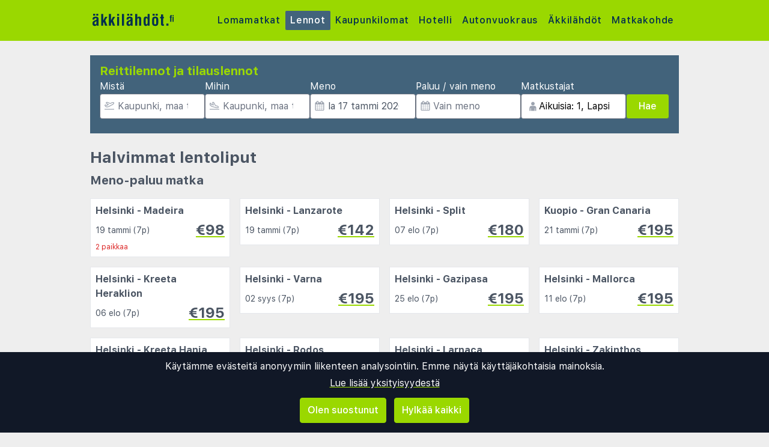

--- FILE ---
content_type: text/html;charset=UTF-8
request_url: https://www.akkilahdot.fi/lento?orig=ALC&dest=PMI
body_size: 19632
content:
<!DOCTYPE html>
<html class="browser simpleness" lang="fi">
  <head> <link rel="icon" href="/favicon.png" sizes="any">
<link rel="apple-touch-icon" href="/apple-touch-icon.png"/>
<link rel="manifest" href="/site.webmanifest" />
<meta name="theme-color" content="rgb(154, 216, 0)"/>
 <title>Lennot lähtöpaikka Alicante (ALC) kohteeseen Mallorca (PMI) | akkilahdot.fi</title>
    <meta name="description" content="Keräämme parhaat hinnat lentolipuista maailmanlaajuisesti. Vertaile lentohintoja kaikkiin suurimpiin lentoyhtiöihin.">  <meta name="version" content="">
    <meta property="og:description" content="Keräämme parhaat hinnat lentolipuista maailmanlaajuisesti. Vertaile lentohintoja kaikkiin suurimpiin lentoyhtiöihin.">    <meta property="og:site_name" content="Äkkilähdöt">
    <meta property="og:title" content="Lennot lähtöpaikka Alicante (ALC) kohteeseen Mallorca (PMI)">
    <meta property="og:type" content="object">
    <meta property="og:url" content="https://www.akkilahdot.fi/lento">  <link rel="canonical" href="https://www.akkilahdot.fi/lento">      <link href="/asset/787ee4e019/green.css" rel="stylesheet"> <link rel="stylesheet" type="text/css" href="/static/asset/css/main.css?1761564895">
<meta name="viewport" content="width=device-width, initial-scale=1, shrink-to-fit=no, viewport-fit=cover, user-scalable=yes">    <script src="/sitemedia/js/elastic-apm-rum.umd.min.js" crossorigin></script>
  <script>
    window.elasticApm && elasticApm.init({
     serviceName: 'elefanten',
      serverUrl: '/apm',
    })
  </script> <script src="/static/js/cm-head.js?1676647551"></script> <link rel="dns-prefetch" href="//www.google.com">  <script>
window.DEBUG=new String("");  window.rgContext={"country":"FI","affiliate":null,"pipr_hostname":"pipr.akkilahdot.fi","brand":"GREEN","currency":"EUR","site_features":{"beach":"1","simpleness":1,"sort_best":"1","footer":"1","flexdate":"0","adsense":1,"hotelsearch":"1","lretdate":"1","responsive_step2":1,"ad_revive":1,"sfp2":1,"matomo":1,"hcal":1,"corona_info":"0","temp":1,"rank_2":"1","tour_charters_redirect":1,"small_mobile_ad":1,"consent":1,"guide":"1"},"language":"fi","js_map_url":"https://maps.googleapis.com/maps/api/js?key=AIzaSyAYd1Ojg87obHvkDWUDJnHOOCGl1-CeVwQ","company":"AKKI","contact_info":{"facebook":"akkilahdot.fi","google":"","instagram":"","phone":"21 09 50 00","email":"post@akkilahdot.fi","tiktok":"akkilahdot.fi"},"orig_hostname":"www.akkilahdot.fi","flight_url":"/lento","hostname":"www.akkilahdot.fi","locale":"fi-FI"}; // Will be taken over by RgContext object
window.rgContext.i18n={
"%1 categories":"%1 luokkaa",
"%1 category":"%1 luokka",
"%1 facilities":"%1 tilat",
"%1 facility":"%1 laitos",
"%1 hotel":"%1 hotelli",
"%1 hotels":"%1 hotellit",
"%1 location":"%1 sijainti",
"%1 locations":"%1 sijaintia",
"%1 of your favorite offers are no longer available.": "Jotkut suosikeistasi eivät enää ole saatavilla.", 
"%1 stars":"%1 tähteä",
"%1 stop":"%1 pysäkki",
"%1 stops":"%1 pysäkkiä",
"%1 supplier":"%1 toimittaja",
"%1 suppliers":"%1 toimittajaa",
"about": "noin",
"Adults":"Aikuisia",
"All":"Kaikki",
"All destinations":"Kohteen nimi",
"Arrival":"Saapuminen",
"Boat" : "Lautta",
"Book at":"Varaa sivulla",
"Book" : "Varaa",
"Categories":"Kategoriat",
"checked":"tarkistettu",
"Child age":"Lapsen ikä",
"Children age":"Lapsia (0 - 17 v.)",
"Children":"Lapsia",
"Choose":"Valitse",
"Choose countries":"Valitse maat",
"City break":"Kaupunkiloma",
"Clear":"Tyhjennä",
"Click here for more offers":"Napsauta tätä saadaksesi lisää tarjouksia",
"Close":"Sulje",
"Departure":"Meno",
"Direct":"Suoraan",
"Direct flight":"Suora lento",
"Domestic":"Kotimainen",
"Exotic":"Kaukomatkat",
"Hide details":"Piilota yksityiskohdat",
"Hotel":"Hotelli",
"Images":"kuvat",
"Living units":"Majoitusyksiköitä",
"Long weekend":"Pitkä viikonloppu",
"Minimum bedrooms":"Makuuhuoneita",
"Minimum total amount of bedrooms":"Makuuhuoneiden vähimmäismäärä",
"More":"lisää",
"more items":"lisää kohteita",
"More than %1 weeks":"Yli %1 viikkoa",
"More than a month":"Yli kuukausi",
"Most popular":"Suosituin",
"Most popular now":"Nyt suosituimmat",
"Must be at least one adult in every unit.":"Jokaisessa yksikössä on oltava vähintään yksi aikuinen.",
"Next":"Seuraava",
"nights":"yötä",
"No autocomplete results":"Ei automaattisen täydennyksen tuloksia",
"Nordic":"Pohjoismaat",
"Oneway":"Vain meno",
"other":"muut",
"Other dates":"Muut päivät",
"Other destinations":"Muut kohteet",
"Pagination":"Sivunumerointi",
"Passengers":"Matkustajat",
"Prev":"Edellinen",
"Reject all":"Hylkää kaikki",
"Saving favorite offers requires that you accept cookies. Will you accept cookies?":"Suosikkien tallentamiseksi sinun on hyväksyttävä evästeiden käyttö. Haluatko hyväksyä evästeet?",
"Searching with map":"Kartan haku",
"Select travel":"Valitse matka",
"Selected destinations":"Valitut kohteet",
"Show details":"Näytä yksityiskohdat",
"Ski":"Hiihtomatkat",
"Sorry, we don’t have any available offers right now, please try again later.":"Valitettavasti meillä ei ole tällä hetkellä saatavilla tarjouksia. Yritä myöhemmin uudelleen.",
"Stops":"Pysäkit",
"Sun and bathing":"Aurinkoloma",
"to":"...",
"Total price":"Kokonaishinta",
"Type manually":"Kirjoita manuaalisesti",
"under 18?": "alle 18?",
"week": "viikko",
"Weekend":"Viikonloppu",
"weeks":"viikkoa",
"We will stay in the same room / apartment":"Majoitamme samassa huoneessa / huoneistossa",
"You can only save 20 offers at a time. Please remove some offers before adding more.":"Voit tallentaa vain 20 tarjousta kerrallaan. Poista joitakin tarjouksia ennen uusien lisäämistä."

};
</script> <script>
  var _paq = window._paq = window._paq || [];
  /* tracker methods like "setCustomDimension" should be called before "trackPageView" */
  _paq.push(["setCookieDomain", "*.akkilahdot.fi"]);
  _paq.push(["setDomains", ["www.akkilahdot.fi", "akkilahdot.fi" ]]);
  _paq.push(["disableCookies"]);
  _paq.push(['trackPageView']);
  _paq.push(['enableLinkTracking']);
  (function() {
    var u="https://reisegiganten.matomo.cloud/";
    _paq.push(['setTrackerUrl', u+'matomo.php']);
    _paq.push(['setSiteId', 12 ]);
    var d=document, g=d.createElement('script'), s=d.getElementsByTagName('script')[0];
    g.async=true; g.src='//cdn.matomo.cloud/reisegiganten.matomo.cloud/matomo.js'; s.parentNode.insertBefore(g,s);
  })();
  document.addEventListener("CM_shownbanner", function(e) {
    _paq.push(['trackEvent', 'Consent banner', 'shownbanner', '']);
  });
  document.addEventListener("CM_consented", function(e) {
    _paq.push(['trackEvent', 'Consent banner', 'consented', 'I consent']);
  });
  document.addEventListener("CM_disconsented", function(e) {
    _paq.push(['trackEvent', 'Consent banner', 'disconsented', 'Reject all']);
  });
</script>
<noscript><p><img src="https://reisegiganten.matomo.cloud/matomo.php?idsite=12&amp;rec=1" style="border:0;" alt="" /></p></noscript> <script type="text/javascript" src="/track.js" async></script>
  </head>       <body class="green section-flight bg-rg-background simpleness font-rg flex flex-col min-h-screen p-0 m-0 fi" style=""><header class="sticky top-0 w-full bg-rg-background " style="z-index: 1000">  <div id="notifications">
  <div id="msie_warning" class="text-red-700 border-red-400 mx-1 mb-1 p-1 md:px-4 md:py-2 border rounded relative bg-red-200 hidden">
    <div class="align-middle mr-8 text-center"> Internet Exploreria ei tueta, <a class="underline text-red-700" href="http://www.microsoft.com/edge">päivitä selaimesi</a> </div>
  </div>  </div>
<script>
(function () {
  function load () {
    var settings = window.localStorage && localStorage.getItem("notifications");
    return settings ? JSON.parse(settings) : {};
  }
  function save (n) {
    return window.localStorage && localStorage.setItem("notifications", JSON.stringify(n));
  }
  function shouldShow (id) {
    var settings = load();
    if (id == 'msie_warning') {
      return /MSIE|Trident/.test(window.navigator.userAgent);
    }
    return (settings[id] && settings[id]["closed"]) ? 0 : 1;
  }
  function hideNotification (id) {
    var settings = load();
    settings[id] = settings[id] || {};
    settings[id]["closed"] = 1;
    $("#" + id ).addClass("hidden")
    return save(settings);
  }
  document.addEventListener('DOMContentLoaded', function () {
    var addPaddingTop = 0;
    $('#notifications > div').each(function (i, e) {
      if (shouldShow(e.id)) {
        addPaddingTop = 1;
        $(e).removeClass("hidden");
      }
      $('button', e).on('click', function (e) { hideNotification($(this).parent().attr('id')); });
    });
    if (addPaddingTop) { $('#notifications').addClass('pt-1'); }
  });
})();
</script> <div class="bg-rg-primary">     <nav class="flex items-center justify-center sm:justify-between flex-wrap md:flex-nowrap md:p-1 md:pr-2 md:py-3 m-auto container max-w-[980px]" itemscope="itemscope"  itemtype="http://www.schema.org/SiteNavigationElement">
  <div class="flex items-center flex-shrink-0 text-white dark:text-rg-secondary-dark pl-2 lg:px-0">
    <a href="/"><img src="/cdn/images/green/akkilahdot-logo.svg" alt="akkilahdot logo" class="h-11 md:h-11 xl:h-14 "></a>
  </div>  <div class="md:max-w-3xl w-full block flex-grow flex-no-wrap md:flex md:items-center md:w-auto pl-0">
    <div class="md:flex md:flex-grow md:justify-between overflow-x-scroll whitespace-no-wrap whitespace-nowrap no-scrollbar lg:tracking-wider">          <a href="/charter" style="font-weight:500" class="inline-block sm:px-1.5 md:mt-0 no-underline hover:bg-rg-secondary transition-bg duration-300 ease-in-out hover:text-white text-rg-secondary-dark px-2 py-1 rounded-t-sm md:rounded-sm"> Lomamatkat </a>        <a href="/lento" target="rg_flight" style="font-weight:500" class="inline-block sm:px-1.5 md:mt-0 no-underline hover:bg-rg-secondary transition-bg duration-300 ease-in-out hover:text-white text-white bg-rg-secondary px-2 py-1 rounded-t-sm md:rounded-sm"> Lennot </a>        <a href="/kaupunkilomat" style="font-weight:500" class="inline-block sm:px-1.5 md:mt-0 no-underline hover:bg-rg-secondary transition-bg duration-300 ease-in-out hover:text-white text-rg-secondary-dark px-2 py-1 rounded-t-sm md:rounded-sm"> Kaupunkilomat </a>    <a href="/hotelli?enc_lid=wl" rel="nofollow" style="font-weight:500" class="inline-block sm:px-1.5 md:mt-0 no-underline hover:bg-rg-secondary transition-bg duration-300 ease-in-out hover:text-white text-rg-secondary-dark px-2 py-1 rounded-t-sm md:rounded-sm"> Hotelli </a>    <a href="/vuokra-auto" style="font-weight:500" class="inline-block sm:px-1.5 md:mt-0 no-underline hover:bg-rg-secondary transition-bg duration-300 ease-in-out hover:text-white text-rg-secondary-dark px-2 py-1 rounded-t-sm md:rounded-sm"> Autonvuokraus </a>      <a href="/akkilahdot" style="font-weight:500" class="inline-block sm:px-1.5 md:mt-0 no-underline hover:bg-rg-secondary transition-bg duration-300 ease-in-out hover:text-white text-rg-secondary-dark px-2 py-1 rounded-t-sm md:rounded-sm"> Äkkilähdöt </a>      <a href="/guide" style="font-weight:500" class="inline-block sm:px-1.5 md:mt-0 no-underline hover:bg-rg-secondary transition-bg duration-300 ease-in-out hover:text-white text-rg-secondary-dark px-2 py-1 rounded-t-sm md:rounded-sm"> Matkakohde </a>   </div>
  </div>  </nav>  </div>
</header><form class="rg-flight-search form-horizontal state-introduction text-gray-600" action="/lento"> <header class="rg-topbar bg-rg-secondary w-full max-w-[980px] py-2 mx-auto flex flex-wrap sm:mt-6 mt-0 mb-6 hover:shadow-xl transition-shadow duration-100 ease-in-out"> <div class="block sm:flex sm:flex-col justify-items-end gap-2 px-2 w-full pb-4">
  <div class="bg-rg-secondary w-full"><p class="text-rg-primary text-xl px-2 pt-1 pb-0 m-0 font-bold">Reittilennot ja tilauslennot</p></div>
  <div class="px-2 grid items-end grid-cols-2 sm:flex sm:flex-row gap-2">
    <div class="input-wrap relative -icon -name-orig !w-auto">
      <label class="text-white m-0 block">Mistä</label> <svg class="h-4 w-4 mx-2 my-3 absolute text-gray-400" version="1.1" viewBox="0 0 1792 1792" xmlns="http://www.w3.org/2000/svg">
 <path d="m1747 1478h-1702c-24.7 0-44.8 20-44.8 44.8v44.8c0 24.7 20 44.8 44.8 44.8h1702c24.7 0 44.8-20 44.8-44.8v-44.8c0-24.8-20-44.8-44.8-44.8zm-1538-359c12.6 14.3 28.1 25.7 45.5 33.5 17.4 7.83 36.2 11.9 55.2 11.9h0.896l348-1.51c33.7-0.054 67.8-8.59 98.3-24.7l785-414c84.2-44.4 152-106 198-179 54.4-88 67-164 37.7-225-29.1-61-93.9-95.4-193-102-9.04-0.627-18.1-0.896-27.1-0.896-75 0-151 20.2-227 60.2l-248 131-0.985 0.538-1.08-0.448-563-220c-18-7.01-37.2-10.1-56.5-8.99-19.3 1.09-38 6.32-55.1 15.3l-101 53.1c-20.7 10.9-38.2 27.1-50.7 46.8-12.5 19.7-19.7 42.4-20.8 65.8-1.08 23.4 3.94 46.6 14.6 67.4 10.7 20.8 26.6 38.5 46.2 51.3l291 190 0.896 0.538-0.985 0.538-187 98.7-1.16 0.627-1.16-0.627-153-80.2c-19.3-10.1-40.7-15.4-62.4-15.4-21.6 0-43.1 5.18-62.7 15.5l-45.2 23.9c-18 9.49-33.6 22.9-45.6 39.3-12 16.4-20.2 35.3-23.8 55.3-3.67 20-2.78 40.6 2.69 60.2 5.46 19.6 15.3 37.7 28.7 52.9zm-29.3-311 217 114 453-239-483-315 101-53.1 621 242 304-160c56.1-29.6 111-44.7 164-44.7 6 0 12 0.179 18 0.627 42.1 2.86 74.4 13.2 80.4 25.9 5.82 12.2 1.25 44.8-30.7 96.6-32.5 52.6-83 98-146 131l-785 414c-11.3 5.97-23.9 9.13-36.2 9.15l-348 1.51-175-199z" fill="currentColor" stroke-width="89.6"/>
</svg>  <input class="rounded pl-7 w-full" type="text" name="orig" value="ALC" placeholder="Kaupunki, maa tai alue" data-remember="flight-dep">
    </div>
    <div class="input-wrap relative -icon -name-dest !w-auto">
      <label class="text-white m-0 block">Mihin</label> <svg class="h-4 w-4 mx-2 my-3 absolute text-gray-400" viewBox="0 0 20 16" fill="currentColor" xmlns="http://www.w3.org/2000/svg">
<path d="M19.5 14.5H0.5C0.22375 14.5 0 14.7238 0 15V15.5C0 15.7762 0.22375 16 0.5 16H19.5C19.7763 16 20 15.7762 20 15.5V15C20 14.7238 19.7763 14.5 19.5 14.5ZM3.54469 9.76C3.82781 10.0044 4.1825 10.1906 4.55937 10.2891L14.1331 12.7891C14.8403 12.9734 15.9125 13.1344 17.0472 12.8319C18.1159 12.5466 18.7541 12.0522 18.9444 11.3631C19.1378 10.6578 18.8334 9.905 18.0406 9.12375C17.3872 8.48031 16.5028 7.99937 15.4825 7.73281L12.4234 6.93406L9.21531 1.05625C9.11724 0.876598 8.98345 0.718911 8.82217 0.592886C8.66089 0.466862 8.47553 0.375165 8.2775 0.323438C7.14594 0.0278125 7.09688 0 6.84688 0C6.44406 0 6.05156 0.1625 5.765 0.460938C5.58018 0.653303 5.45001 0.891492 5.38794 1.15094C5.32587 1.41038 5.33413 1.68169 5.41187 1.93687L6.45906 5.37625L4.06094 4.75L3.325 2.96375C3.14563 2.52844 2.7725 2.29625 2.31687 2.1775C1.875 2.06188 1.74312 2.01437 1.5 2.01437C0.39375 2.01437 0 2.90875 0 3.42062V6.0625C0 6.50344 0.194062 6.92219 0.530625 7.20719L3.54469 9.76ZM1.5 3.42062L1.93813 3.535L2.95844 6.0125L8.675 7.50531L6.84688 1.5L7.89875 1.77469L11.4172 8.22125L15.1034 9.18375C15.8697 9.38375 16.5212 9.7325 16.9875 10.1919C17.46 10.6572 17.5106 10.9181 17.4981 10.9637C17.4859 11.0081 17.3078 11.2094 16.6603 11.3822C16.4491 11.4384 15.6713 11.64 14.5119 11.3375L4.93781 8.8375C4.78156 8.79688 4.635 8.71969 4.51375 8.61531L1.5 6.0625V3.42062Z"/>
</svg> <input class="rounded pl-7 w-full" type="text" name="dest" value="PMI" placeholder="Kaupunki, maa tai alue" data-remember="flight-dest">
    </div>
    <div class="input-wrap relative -icon -name-edepdate !w-auto">
      <label class="text-white m-0 block">Meno</label> <svg class="h-4 w-4 mx-2 my-3 absolute text-gray-400" viewBox="0 0 1792 1792" xmlns="http://www.w3.org/2000/svg"><path d="M192 1664h288v-288h-288v288zm352 0h320v-288h-320v288zm-352-352h288v-320h-288v320zm352 0h320v-320h-320v320zm-352-384h288v-288h-288v288zm736 736h320v-288h-320v288zm-384-736h320v-288h-320v288zm768 736h288v-288h-288v288zm-384-352h320v-320h-320v320zm-352-864v-288q0-13-9.5-22.5t-22.5-9.5h-64q-13 0-22.5 9.5t-9.5 22.5v288q0 13 9.5 22.5t22.5 9.5h64q13 0 22.5-9.5t9.5-22.5zm736 864h288v-320h-288v320zm-384-384h320v-288h-320v288zm384 0h288v-288h-288v288zm32-480v-288q0-13-9.5-22.5t-22.5-9.5h-64q-13 0-22.5 9.5t-9.5 22.5v288q0 13 9.5 22.5t22.5 9.5h64q13 0 22.5-9.5t9.5-22.5zm384-64v1280q0 52-38 90t-90 38h-1408q-52 0-90-38t-38-90v-1280q0-52 38-90t90-38h128v-96q0-66 47-113t113-47h64q66 0 113 47t47 113v96h384v-96q0-66 47-113t113-47h64q66 0 113 47t47 113v96h128q52 0 90 38t38 90z" fill="currentColor"/></svg> <input class="rounded pl-7 w-full" name="dep" type="text" value="2026-01-17" data-buttons="close">
    </div>
    <div class="input-wrap relative -icon -name-lretdate !w-auto">
      <label class="text-white m-0 block whitespace-nowrap">Paluu / vain meno</label> <svg class="h-4 w-4 mx-2 my-3 absolute text-gray-400" viewBox="0 0 1792 1792" xmlns="http://www.w3.org/2000/svg"><path d="M192 1664h288v-288h-288v288zm352 0h320v-288h-320v288zm-352-352h288v-320h-288v320zm352 0h320v-320h-320v320zm-352-384h288v-288h-288v288zm736 736h320v-288h-320v288zm-384-736h320v-288h-320v288zm768 736h288v-288h-288v288zm-384-352h320v-320h-320v320zm-352-864v-288q0-13-9.5-22.5t-22.5-9.5h-64q-13 0-22.5 9.5t-9.5 22.5v288q0 13 9.5 22.5t22.5 9.5h64q13 0 22.5-9.5t9.5-22.5zm736 864h288v-320h-288v320zm-384-384h320v-288h-320v288zm384 0h288v-288h-288v288zm32-480v-288q0-13-9.5-22.5t-22.5-9.5h-64q-13 0-22.5 9.5t-9.5 22.5v288q0 13 9.5 22.5t22.5 9.5h64q13 0 22.5-9.5t9.5-22.5zm384-64v1280q0 52-38 90t-90 38h-1408q-52 0-90-38t-38-90v-1280q0-52 38-90t90-38h128v-96q0-66 47-113t113-47h64q66 0 113 47t47 113v96h384v-96q0-66 47-113t113-47h64q66 0 113 47t47 113v96h128q52 0 90 38t38 90z" fill="currentColor"/></svg> <input class="rounded pl-7 w-full" name="return" type="text" value="" data-buttons="clear:Vain meno,close" placeholder="Vain meno">
    </div>
    <div class="input-wrap relative -icon -name-age -passenger !w-auto col-span-2 sm:col-span-1">
      <label class="text-white m-0 block">Matkustajat</label> <span class="relative sm:flex sm:items-center w-full">  <div class="absolute ml-3 mb-1 hidden sm:block"><svg class="text-gray-400 h-4 w-4" version="1.1" viewBox="0 0 26.5 26.5" xmlns="http://www.w3.org/2000/svg">
 <path d="m13.3 10.8c-2.78-0.0429-4.9-2.27-4.91-4.91 0.0459-2.75 2.29-4.9 4.91-4.91 2.78 0.105 4.9 2.23 4.91 4.91-0.0546 2.75-2.29 4.9-4.91 4.91zm3.97 1.02c3.49 0.0408 5.26 3.11 5.28 6.17v7.56h-3.42l1e-5 -6.64c-0.0834-0.459-0.394-0.615-0.679-0.57-0.267 0.0422-0.51 0.26-0.523 0.57l1e-5 6.64h-9.52l9.3e-6 -6.64c0.0728-0.437-0.351-0.605-0.621-0.588-0.29 0.0182-0.57 0.249-0.581 0.588l1.86e-5 6.64h-3.37l9.3e-6 -7.56c-0.0201-3.27 2.05-6.15 5.31-6.17z" fill="currentColor" stroke-width=".0205"/>
</svg></div>  <input class="rounded w-full text-black pl-7 m-0" type="text" name="age" value="42" default-value="" data-remember="flight-age">
</span> </div>
    <div class="submit-wrap col-span-2 sm:col-span-1"> <button id="" class=" text-base bg-rg-primary rounded py-2 px-5 m-0 text-white font-medium text-center inline-flex items-center justify-center hover:shadow hover:bg-rg-primary-dark transition-bg duration-300 ease-in-out hover:text-white hover:text-white hover:no-underline no-underline cursor-pointer border border-rg-secondary border-solid float-right w-full "   >Hae</button> </div>
  </div>
</div> </header> <div class="main-content mx-auto -with-aside"> <aside class="filters overflow-y-auto min-w-[25%] max-w-[75%] px-3 py-2 bg-white sm:max-w-[none] sm:basis-1/4 flex flex-col sm:flex-grow fixed sm:static -right-full top-[68px] pb-[68px] sm:top-[unset] float-none sm:right-[unset] h-full z-[900] sm:z-auto transition-[right] duration-300 sm:transition-none ease-in"> <a id="" href=""  class=" text-base bg-rg-primary py-1.5 px-3 my-2 text-white font-medium text-center inline-flex items-center justify-center hover:shadow hover:bg-rg-primary-dark transition-bg duration-300 ease-in-out hover:text-white hover:text-white hover:no-underline no-underline cursor-pointer js-close-aside sticky shadow top-0 z-[1000] sm:hidden float-right  rounded"   > Sulje  </a>  <div class="filterbox my-2 p-1 px-2 counter bg-gray-100 text-center rounded">
  <span class="matches font-semibold">0</span>
  <span class="text">lennot</span>
</div>
<div class="filterbox duration">
  <h3 class="mt-4">Matka-aika enintään</h3>
  <label class="block rt1-right">
    <span class="rt0"></span>
    <input type="text" name="duration" class="rg-range-input" value="1440" min="0" max="1440" step="30" formatter="rgDurationFormatter">
  </label>
  <label class="block radio">
    <input type="radio" name="max_stops" value="0"> <span>Suora lento</span>
  </label>
  <label class="block radio">
    <input type="radio" name="max_stops" value="1"> <span>Enintään 1 vaihto</span>
  </label>
  <label class="block radio">
    <input type="radio" name="max_stops" value="" checked> <span>Kaikki vaihtoehdot</span>
  </label>
</div>

<hr class="splitter">

<div class="filterbox">
  <h3 class="mt-4">Menomatkan ajat</h3>
  <span class="slider-label-orig">Lähtee</span>
  <label class="block rt1-right">
    <span class="rt0"></span> <span class="rt1"></span>
    <input type="text" name="dtwinf" class="rg-range-input" value="0,86400" min="0" max="86400" step="1800" multiple formatter="rgHourMinuteFormatter">
  </label>
  <span class="slider-label-dest">Saapuu</span>
  <label class="block rt1-right">
    <span class="rt0"></span> <span class="rt1"></span>
    <input type="text" name="atwinf" class="rg-range-input" value="0,86400" min="0" max="86400" step="1800" multiple formatter="rgHourMinuteFormatter">
  </label>
</div>

<hr class="splitter">

<div class="filterbox">
<h3 class="mt-4 hide-for-oneway">Paluumatkan ajat</h3>
<span class="hide-for-oneway slider-label-dest">Lähtee</span>
  <label class="block rt1-right hide-for-oneway">
    <span class="rt0"></span> <span class="rt1"></span>
    <input type="text" name="dtwinl" class="rg-range-input" value="0,86400" min="0" max="86400" step="1800" multiple formatter="rgHourMinuteFormatter">
  </label>
  <span class="hide-for-oneway slider-label-orig">Saapuu</span>
  <label class="block rt1-right hide-for-oneway">
    <span class="rt0"></span> <span class="rt1"></span>
    <input type="text" name="atwinl" class="rg-range-input" value="0,86400" min="0" max="86400" step="1800" multiple formatter="rgHourMinuteFormatter">
  </label>
</div>

<hr class="splitter hide-for-oneway">

<div class="filterbox">
  <h3 class="mt-4">Lähtö lentokentältä</h3>
  <!-- snipets orig and dest will be removed and replaced with origlist and destlist later on by dusan -->
  <script type="text/rg-snippet" data-name="orig">
    <label class="block checkbox">
      <input type="checkbox" name="orig">
      <span class="label-text js-label-text w-32 text-left"></span>
    </label>
  </script>
  <script type="text/rg-snippet" data-name="origlist">
    <label class="block checkbox">
      <input type="checkbox" name="origlist">
      <span class="label-text js-label-text w-32 text-left"></span>
    </label>
  </script>
</div>

<div class="filterbox">
  <h3 class="mt-4">Saapuminen lentokentälle</h3>
  <script type="text/rg-snippet" data-name="dest">
    <label class="block checkbox">
      <input type="checkbox" name="dest">
      <span class="label-text js-label-text w-32 text-left"></span>
    </label>
  </script>
  <script type="text/rg-snippet" data-name="destlist">
    <label class="block checkbox">
      <input type="checkbox" name="destlist">
      <span class="label-text js-label-text w-32 text-left"></span>
    </label>
  </script>
</div>
<div class="filterbox">
  <h3 class="mt-4">Liittoutumia</h3>
  <script type="text/rg-snippet" data-name="alliance">
    <label class="block checkbox">
      <input type="checkbox" name="alliance">
      <span class="label-text js-label-text w-32 text-left"></span>
    </label>
  </script>
</div>
<div class="filterbox">
  <h3 class="mt-4">Lentoyhtiö</h3>
  <div class="rg-truncate-y">
    <label class="block checkbox mark_all">
      <input type="checkbox" data-select-all="carrier">
      <span class="label-text js-label-text w-32 text-left">Merkitse kaikki</span>
    </label>
  </div>
  <hr class="splitter">
  <div class="rg-truncate-y" data-less-text="Näytä vähemmän lentoyhtiöitä" data-more-text="Näytä kaikki lentoyhtiöt">
    <script type="text/rg-snippet" data-name="carrier">
      <label class="block checkbox">
        <input type="checkbox" name="carrier">
        <span class="label-text js-label-text w-32 text-left"></span>
      </label>
    </script>
  </div>
</div>
<div class="filterbox">
  <h3 class="mt-4">Matkanjärjestäjä</h3>
  <div class="rg-truncate-y">
    <label class="block checkbox mark_all">
      <input type="checkbox" data-select-all="supplier">
      <span class="label-text js-label-text w-32 text-left">Merkitse kaikki</span>
    </label>
  </div>
  <hr class="splitter">
  <div class="rg-truncate-y" data-less-text="Näytä vähemmän toimittajia" data-more-text="Näytä kaikki toimittajat">
    <script type="text/rg-snippet" data-name="supplier">
      <label class="block checkbox">
        <input type="checkbox" name="supplier">
        <span class="label-text js-label-text w-32 text-left"></span>
      </label>
    </script>
  </div>
</div>
<div class="filterbox kayak">
  <span class="kayak_text">Yhteistyö:</span>
  <div class=" bg-rg-primary px-2 inline-block rounded w-24"><img class="w-full" src=/cdn/images/green/akkilahdot-logo.svg></div>&nbsp&amp;&nbsp;<div class="inline-block w-24"><a class="w-full" href="//kayak.com"><img src="/cdn/images/kayak-logo.png"/></a></div>
</div>  </aside> <main class=" flex flex-col flex-grow basis-3/4 max-w-full min-w-0">  <div class="section -introduction !bg-[#eeeeee] !p-0 !shadow-none"> <div class="pl-2 md:pl-0">
  <h1>Halvimmat lentoliput</h1>
  <p class="text-xl font-bold first-letter:uppercase">Meno-paluu matka</p>
</div>
<div class="grid grid-cols-2 sm:grid-cols-3 md:grid-cols-4 items-top gap-2 md:gap-4 mb-8 px-2 md:px-0">   <a rel="nofollow" href="?age=42&dep=2026-01-19&dest=FNC&destlist=FNC&max_stops=0&orig=HEL&origlist=HEL&sort=fare&return=2026-01-26">
    <div class="hover:shadow-md transition-shadow border hover:border-rg-primary transition-border duration-300 ease-in-out p-2 text-left bg-white text-gray-600">
    <div>
      <span class="font-bold">Helsinki - Madeira</span>
    </div>
    <div class="flex items-center justify-between text-sm  mt-1">
      <span> 19 tammi (7p) </span>
      <span class="font-bold text-2xl rg-link">€98</span>
    </div>  <span class="text-xs text-red-600 block mt-1">2 paikkaa</span>  </div>
  </a>   <a rel="nofollow" href="?age=42&dep=2026-01-19&dest=ACE&destlist=ACE&max_stops=0&orig=HEL&origlist=HEL&sort=fare&return=2026-01-26">
    <div class="hover:shadow-md transition-shadow border hover:border-rg-primary transition-border duration-300 ease-in-out p-2 text-left bg-white text-gray-600">
    <div>
      <span class="font-bold">Helsinki - Lanzarote</span>
    </div>
    <div class="flex items-center justify-between text-sm  mt-1">
      <span> 19 tammi (7p) </span>
      <span class="font-bold text-2xl rg-link">€142</span>
    </div>  </div>
  </a>   <a rel="nofollow" href="?age=42&dep=2026-08-07&dest=SPU&destlist=SPU&max_stops=0&orig=HEL&origlist=HEL&sort=fare&return=2026-08-14">
    <div class="hover:shadow-md transition-shadow border hover:border-rg-primary transition-border duration-300 ease-in-out p-2 text-left bg-white text-gray-600">
    <div>
      <span class="font-bold">Helsinki - Split</span>
    </div>
    <div class="flex items-center justify-between text-sm  mt-1">
      <span> 07 elo (7p) </span>
      <span class="font-bold text-2xl rg-link">€180</span>
    </div>  </div>
  </a>   <a rel="nofollow" href="?age=42&dep=2026-01-21&dest=LPA&destlist=LPA&max_stops=0&orig=KUO&origlist=KUO&sort=fare&return=2026-01-28">
    <div class="hover:shadow-md transition-shadow border hover:border-rg-primary transition-border duration-300 ease-in-out p-2 text-left bg-white text-gray-600">
    <div>
      <span class="font-bold">Kuopio - Gran Canaria</span>
    </div>
    <div class="flex items-center justify-between text-sm  mt-1">
      <span> 21 tammi (7p) </span>
      <span class="font-bold text-2xl rg-link">€195</span>
    </div>  </div>
  </a>   <a rel="nofollow" href="?age=42&dep=2026-08-06&dest=HER&destlist=HER&max_stops=0&orig=HEL&origlist=HEL&sort=fare&return=2026-08-13">
    <div class="hover:shadow-md transition-shadow border hover:border-rg-primary transition-border duration-300 ease-in-out p-2 text-left bg-white text-gray-600">
    <div>
      <span class="font-bold">Helsinki - Kreeta Heraklion</span>
    </div>
    <div class="flex items-center justify-between text-sm  mt-1">
      <span> 06 elo (7p) </span>
      <span class="font-bold text-2xl rg-link">€195</span>
    </div>  </div>
  </a>   <a rel="nofollow" href="?age=42&dep=2026-09-02&dest=VAR&destlist=VAR&max_stops=0&orig=HEL&origlist=HEL&sort=fare&return=2026-09-09">
    <div class="hover:shadow-md transition-shadow border hover:border-rg-primary transition-border duration-300 ease-in-out p-2 text-left bg-white text-gray-600">
    <div>
      <span class="font-bold">Helsinki - Varna</span>
    </div>
    <div class="flex items-center justify-between text-sm  mt-1">
      <span> 02 syys (7p) </span>
      <span class="font-bold text-2xl rg-link">€195</span>
    </div>  </div>
  </a>   <a rel="nofollow" href="?age=42&dep=2026-08-25&dest=GZP&destlist=GZP&max_stops=0&orig=HEL&origlist=HEL&sort=fare&return=2026-09-02">
    <div class="hover:shadow-md transition-shadow border hover:border-rg-primary transition-border duration-300 ease-in-out p-2 text-left bg-white text-gray-600">
    <div>
      <span class="font-bold">Helsinki - Gazipasa</span>
    </div>
    <div class="flex items-center justify-between text-sm  mt-1">
      <span> 25 elo (7p) </span>
      <span class="font-bold text-2xl rg-link">€195</span>
    </div>  </div>
  </a>   <a rel="nofollow" href="?age=42&dep=2026-08-11&dest=PMI&destlist=PMI&max_stops=0&orig=HEL&origlist=HEL&sort=fare&return=2026-08-18">
    <div class="hover:shadow-md transition-shadow border hover:border-rg-primary transition-border duration-300 ease-in-out p-2 text-left bg-white text-gray-600">
    <div>
      <span class="font-bold">Helsinki - Mallorca</span>
    </div>
    <div class="flex items-center justify-between text-sm  mt-1">
      <span> 11 elo (7p) </span>
      <span class="font-bold text-2xl rg-link">€195</span>
    </div>  </div>
  </a>   <a rel="nofollow" href="?age=42&dep=2026-08-13&dest=CHQ&destlist=CHQ&max_stops=0&orig=HEL&origlist=HEL&sort=fare&return=2026-08-21">
    <div class="hover:shadow-md transition-shadow border hover:border-rg-primary transition-border duration-300 ease-in-out p-2 text-left bg-white text-gray-600">
    <div>
      <span class="font-bold">Helsinki - Kreeta Hania</span>
    </div>
    <div class="flex items-center justify-between text-sm  mt-1">
      <span> 13 elo (7p) </span>
      <span class="font-bold text-2xl rg-link">€195</span>
    </div>  </div>
  </a>   <a rel="nofollow" href="?age=42&dep=2026-08-19&dest=RHO&destlist=RHO&max_stops=0&orig=HEL&origlist=HEL&sort=fare&return=2026-08-26">
    <div class="hover:shadow-md transition-shadow border hover:border-rg-primary transition-border duration-300 ease-in-out p-2 text-left bg-white text-gray-600">
    <div>
      <span class="font-bold">Helsinki - Rodos</span>
    </div>
    <div class="flex items-center justify-between text-sm  mt-1">
      <span> 19 elo (7p) </span>
      <span class="font-bold text-2xl rg-link">€195</span>
    </div>  </div>
  </a>   <a rel="nofollow" href="?age=42&dep=2026-08-24&dest=LCA&destlist=LCA&max_stops=0&orig=HEL&origlist=HEL&sort=fare&return=2026-08-31">
    <div class="hover:shadow-md transition-shadow border hover:border-rg-primary transition-border duration-300 ease-in-out p-2 text-left bg-white text-gray-600">
    <div>
      <span class="font-bold">Helsinki - Larnaca</span>
    </div>
    <div class="flex items-center justify-between text-sm  mt-1">
      <span> 24 elo (7p) </span>
      <span class="font-bold text-2xl rg-link">€195</span>
    </div>  </div>
  </a>   <a rel="nofollow" href="?age=42&dep=2026-08-18&dest=ZTH&destlist=ZTH&max_stops=0&orig=HEL&origlist=HEL&sort=fare&return=2026-08-25">
    <div class="hover:shadow-md transition-shadow border hover:border-rg-primary transition-border duration-300 ease-in-out p-2 text-left bg-white text-gray-600">
    <div>
      <span class="font-bold">Helsinki - Zakinthos</span>
    </div>
    <div class="flex items-center justify-between text-sm  mt-1">
      <span> 18 elo (7p) </span>
      <span class="font-bold text-2xl rg-link">€195</span>
    </div>  </div>
  </a>   <a rel="nofollow" href="?age=42&dep=2026-08-26&dest=RHO&destlist=RHO&max_stops=0&orig=OUL&origlist=OUL&sort=fare&return=2026-09-02">
    <div class="hover:shadow-md transition-shadow border hover:border-rg-primary transition-border duration-300 ease-in-out p-2 text-left bg-white text-gray-600">
    <div>
      <span class="font-bold">Oulu - Rodos</span>
    </div>
    <div class="flex items-center justify-between text-sm  mt-1">
      <span> 26 elo (7p) </span>
      <span class="font-bold text-2xl rg-link">€195</span>
    </div>  </div>
  </a>   <a rel="nofollow" href="?age=42&dep=2026-08-29&dest=AYT&destlist=AYT&max_stops=0&orig=HEL&origlist=HEL&sort=fare&return=2026-09-05">
    <div class="hover:shadow-md transition-shadow border hover:border-rg-primary transition-border duration-300 ease-in-out p-2 text-left bg-white text-gray-600">
    <div>
      <span class="font-bold">Helsinki - Antalya</span>
    </div>
    <div class="flex items-center justify-between text-sm  mt-1">
      <span> 29 elo (7p) </span>
      <span class="font-bold text-2xl rg-link">€245</span>
    </div>  </div>
  </a>   <a rel="nofollow" href="?age=42&dep=2026-02-03&dest=SID&destlist=SID&max_stops=0&orig=HEL&origlist=HEL&sort=fare&return=2026-02-17">
    <div class="hover:shadow-md transition-shadow border hover:border-rg-primary transition-border duration-300 ease-in-out p-2 text-left bg-white text-gray-600">
    <div>
      <span class="font-bold">Helsinki - Sal Kap Verde</span>
    </div>
    <div class="flex items-center justify-between text-sm  mt-1">
      <span> 03 helmi (14p) </span>
      <span class="font-bold text-2xl rg-link">€295</span>
    </div>  </div>
  </a>   <a rel="nofollow" href="?age=42&dep=2026-08-23&dest=HEL&destlist=HEL&max_stops=0&orig=RHO&origlist=RHO&sort=fare&return=2026-09-20">
    <div class="hover:shadow-md transition-shadow border hover:border-rg-primary transition-border duration-300 ease-in-out p-2 text-left bg-white text-gray-600">
    <div>
      <span class="font-bold">Rodos - Helsinki</span>
    </div>
    <div class="flex items-center justify-between text-sm  mt-1">
      <span> 23 elo (28p) </span>
      <span class="font-bold text-2xl rg-link">€296</span>
    </div>  <span class="text-xs text-red-600 block mt-1">1 paikkaa</span>  </div>
  </a>   <a rel="nofollow" href="?age=42&dep=2026-05-23&dest=AYT&destlist=AYT&max_stops=0&orig=VAA&origlist=VAA&sort=fare&return=2026-05-30">
    <div class="hover:shadow-md transition-shadow border hover:border-rg-primary transition-border duration-300 ease-in-out p-2 text-left bg-white text-gray-600">
    <div>
      <span class="font-bold">Vaasa - Antalya</span>
    </div>
    <div class="flex items-center justify-between text-sm  mt-1">
      <span> 23 touko (7p) </span>
      <span class="font-bold text-2xl rg-link">€340</span>
    </div>  </div>
  </a>   <a rel="nofollow" href="?age=42&dep=2026-02-19&dest=HRG&destlist=HRG&max_stops=0&orig=HEL&origlist=HEL&sort=fare&return=2026-03-05">
    <div class="hover:shadow-md transition-shadow border hover:border-rg-primary transition-border duration-300 ease-in-out p-2 text-left bg-white text-gray-600">
    <div>
      <span class="font-bold">Helsinki - Hurghada</span>
    </div>
    <div class="flex items-center justify-between text-sm  mt-1">
      <span> 19 helmi (14p) </span>
      <span class="font-bold text-2xl rg-link">€352</span>
    </div>  </div>
  </a>   <a rel="nofollow" href="?age=42&dep=2026-08-21&dest=OUL&destlist=OUL&max_stops=0&orig=RHO&origlist=RHO&sort=fare&return=2026-09-18">
    <div class="hover:shadow-md transition-shadow border hover:border-rg-primary transition-border duration-300 ease-in-out p-2 text-left bg-white text-gray-600">
    <div>
      <span class="font-bold">Rodos - Oulu</span>
    </div>
    <div class="flex items-center justify-between text-sm  mt-1">
      <span> 21 elo (28p) </span>
      <span class="font-bold text-2xl rg-link">€372</span>
    </div>  </div>
  </a>   <a rel="nofollow" href="?age=42&dep=2026-08-23&dest=CHQ&destlist=CHQ&max_stops=0&orig=KUO&origlist=KUO&sort=fare&return=2026-08-30">
    <div class="hover:shadow-md transition-shadow border hover:border-rg-primary transition-border duration-300 ease-in-out p-2 text-left bg-white text-gray-600">
    <div>
      <span class="font-bold">Kuopio - Kreeta Hania</span>
    </div>
    <div class="flex items-center justify-between text-sm  mt-1">
      <span> 23 elo (7p) </span>
      <span class="font-bold text-2xl rg-link">€372</span>
    </div>  </div>
  </a>   <a rel="nofollow" href="?age=42&dep=2026-05-23&dest=RHO&destlist=RHO&max_stops=0&orig=TMP&origlist=TMP&sort=fare&return=2026-05-30">
    <div class="hover:shadow-md transition-shadow border hover:border-rg-primary transition-border duration-300 ease-in-out p-2 text-left bg-white text-gray-600">
    <div>
      <span class="font-bold">Tampere - Rodos</span>
    </div>
    <div class="flex items-center justify-between text-sm  mt-1">
      <span> 23 touko (7p) </span>
      <span class="font-bold text-2xl rg-link">€390</span>
    </div>  </div>
  </a>   <a rel="nofollow" href="?age=42&dep=2026-05-09&dest=RHO&destlist=RHO&max_stops=0&orig=VAA&origlist=VAA&sort=fare&return=2026-05-16">
    <div class="hover:shadow-md transition-shadow border hover:border-rg-primary transition-border duration-300 ease-in-out p-2 text-left bg-white text-gray-600">
    <div>
      <span class="font-bold">Vaasa - Rodos</span>
    </div>
    <div class="flex items-center justify-between text-sm  mt-1">
      <span> 09 touko (7p) </span>
      <span class="font-bold text-2xl rg-link">€419</span>
    </div>  </div>
  </a>   <a rel="nofollow" href="?age=42&dep=2026-05-22&dest=RHO&destlist=RHO&max_stops=0&orig=KUO&origlist=KUO&sort=fare&return=2026-05-29">
    <div class="hover:shadow-md transition-shadow border hover:border-rg-primary transition-border duration-300 ease-in-out p-2 text-left bg-white text-gray-600">
    <div>
      <span class="font-bold">Kuopio - Rodos</span>
    </div>
    <div class="flex items-center justify-between text-sm  mt-1">
      <span> 22 touko (7p) </span>
      <span class="font-bold text-2xl rg-link">€420</span>
    </div>  </div>
  </a>   <a rel="nofollow" href="?age=42&dep=2026-05-23&dest=AYT&destlist=AYT&max_stops=0&orig=OUL&origlist=OUL&sort=fare&return=2026-05-30">
    <div class="hover:shadow-md transition-shadow border hover:border-rg-primary transition-border duration-300 ease-in-out p-2 text-left bg-white text-gray-600">
    <div>
      <span class="font-bold">Oulu - Antalya</span>
    </div>
    <div class="flex items-center justify-between text-sm  mt-1">
      <span> 23 touko (7p) </span>
      <span class="font-bold text-2xl rg-link">€424</span>
    </div>  </div>
  </a>   </div>
  <div class="pl-2 md:pl-0">
    <p class="text-xl font-bold first-letter:uppercase">Vain meno</p>
  </div>
  <div class="grid grid-cols-2 sm:grid-cols-3 md:grid-cols-4 items-top gap-4 mb-8">  <a rel="nofollow" href="?age=42&dep=2026-01-21&dest=TMP&destlist=TMP&max_stops=0&orig=LPA&origlist=LPA&sort=fare">
    <div class="hover:shadow-md transition-shadow border hover:border-rg-primary transition-border duration-300 ease-in-out p-2 text-left bg-white text-gray-600">
    <div>
      <span class="font-bold">Gran Canaria - Tampere</span>
    </div>
    <div class="flex items-center justify-between text-sm  mt-1">
      <span> 21 tammi (Vain meno) </span>
      <span class="font-bold text-2xl rg-link">€85</span>
    </div>  </div>
  </a>   <a rel="nofollow" href="?age=42&dep=2026-01-21&dest=KUO&destlist=KUO&max_stops=0&orig=LPA&origlist=LPA&sort=fare">
    <div class="hover:shadow-md transition-shadow border hover:border-rg-primary transition-border duration-300 ease-in-out p-2 text-left bg-white text-gray-600">
    <div>
      <span class="font-bold">Gran Canaria - Kuopio</span>
    </div>
    <div class="flex items-center justify-between text-sm  mt-1">
      <span> 21 tammi (Vain meno) </span>
      <span class="font-bold text-2xl rg-link">€85</span>
    </div>  </div>
  </a>   <a rel="nofollow" href="?age=42&dep=2026-01-22&dest=VAA&destlist=VAA&max_stops=0&orig=LPA&origlist=LPA&sort=fare">
    <div class="hover:shadow-md transition-shadow border hover:border-rg-primary transition-border duration-300 ease-in-out p-2 text-left bg-white text-gray-600">
    <div>
      <span class="font-bold">Gran Canaria - Vaasa</span>
    </div>
    <div class="flex items-center justify-between text-sm  mt-1">
      <span> 22 tammi (Vain meno) </span>
      <span class="font-bold text-2xl rg-link">€85</span>
    </div>  <span class="text-xs text-red-600 block mt-1">1 paikkaa</span>  </div>
  </a>   <a rel="nofollow" href="?age=42&dep=2026-01-19&dest=TKU&destlist=TKU&max_stops=0&orig=LPA&origlist=LPA&sort=fare">
    <div class="hover:shadow-md transition-shadow border hover:border-rg-primary transition-border duration-300 ease-in-out p-2 text-left bg-white text-gray-600">
    <div>
      <span class="font-bold">Gran Canaria - Turku</span>
    </div>
    <div class="flex items-center justify-between text-sm  mt-1">
      <span> 19 tammi (Vain meno) </span>
      <span class="font-bold text-2xl rg-link">€85</span>
    </div>  </div>
  </a>   <a rel="nofollow" href="?age=42&dep=2026-01-21&dest=HEL&destlist=HEL&max_stops=0&orig=LPA&origlist=LPA&sort=fare">
    <div class="hover:shadow-md transition-shadow border hover:border-rg-primary transition-border duration-300 ease-in-out p-2 text-left bg-white text-gray-600">
    <div>
      <span class="font-bold">Gran Canaria - Helsinki</span>
    </div>
    <div class="flex items-center justify-between text-sm  mt-1">
      <span> 21 tammi (Vain meno) </span>
      <span class="font-bold text-2xl rg-link">€85</span>
    </div>  </div>
  </a>   <a rel="nofollow" href="?age=42&dep=2026-01-21&dest=LPA&destlist=LPA&max_stops=0&orig=TMP&origlist=TMP&sort=fare">
    <div class="hover:shadow-md transition-shadow border hover:border-rg-primary transition-border duration-300 ease-in-out p-2 text-left bg-white text-gray-600">
    <div>
      <span class="font-bold">Tampere - Gran Canaria</span>
    </div>
    <div class="flex items-center justify-between text-sm  mt-1">
      <span> 21 tammi (Vain meno) </span>
      <span class="font-bold text-2xl rg-link">€95</span>
    </div>  <span class="text-xs text-red-600 block mt-1">1 paikkaa</span>  </div>
  </a>   <a rel="nofollow" href="?age=42&dep=2026-01-22&dest=LPA&destlist=LPA&max_stops=0&orig=VAA&origlist=VAA&sort=fare">
    <div class="hover:shadow-md transition-shadow border hover:border-rg-primary transition-border duration-300 ease-in-out p-2 text-left bg-white text-gray-600">
    <div>
      <span class="font-bold">Vaasa - Gran Canaria</span>
    </div>
    <div class="flex items-center justify-between text-sm  mt-1">
      <span> 22 tammi (Vain meno) </span>
      <span class="font-bold text-2xl rg-link">€95</span>
    </div>  <span class="text-xs text-red-600 block mt-1">2 paikkaa</span>  </div>
  </a>   <a rel="nofollow" href="?age=42&dep=2026-01-25&dest=TFS&destlist=TFS&max_stops=0&orig=HEL&origlist=HEL&sort=fare">
    <div class="hover:shadow-md transition-shadow border hover:border-rg-primary transition-border duration-300 ease-in-out p-2 text-left bg-white text-gray-600">
    <div>
      <span class="font-bold">Helsinki - Tenerife</span>
    </div>
    <div class="flex items-center justify-between text-sm  mt-1">
      <span> 25 tammi (Vain meno) </span>
      <span class="font-bold text-2xl rg-link">€95</span>
    </div>  <span class="text-xs text-red-600 block mt-1">1 paikkaa</span>  </div>
  </a>   <a rel="nofollow" href="?age=42&dep=2026-08-08&dest=JTR&destlist=JTR&max_stops=0&orig=HEL&origlist=HEL&sort=fare">
    <div class="hover:shadow-md transition-shadow border hover:border-rg-primary transition-border duration-300 ease-in-out p-2 text-left bg-white text-gray-600">
    <div>
      <span class="font-bold">Helsinki - Santorini</span>
    </div>
    <div class="flex items-center justify-between text-sm  mt-1">
      <span> 08 elo (Vain meno) </span>
      <span class="font-bold text-2xl rg-link">€95</span>
    </div>  <span class="text-xs text-red-600 block mt-1">2 paikkaa</span>  </div>
  </a>   <a rel="nofollow" href="?age=42&dep=2026-10-12&dest=LXS&destlist=LXS&max_stops=0&orig=HEL&origlist=HEL&sort=fare">
    <div class="hover:shadow-md transition-shadow border hover:border-rg-primary transition-border duration-300 ease-in-out p-2 text-left bg-white text-gray-600">
    <div>
      <span class="font-bold">Helsinki - Limnos</span>
    </div>
    <div class="flex items-center justify-between text-sm  mt-1">
      <span> 12 loka (Vain meno) </span>
      <span class="font-bold text-2xl rg-link">€95</span>
    </div>  </div>
  </a>   <a rel="nofollow" href="?age=42&dep=2026-01-24&dest=LPA&destlist=LPA&max_stops=0&orig=HEL&origlist=HEL&sort=fare">
    <div class="hover:shadow-md transition-shadow border hover:border-rg-primary transition-border duration-300 ease-in-out p-2 text-left bg-white text-gray-600">
    <div>
      <span class="font-bold">Helsinki - Gran Canaria</span>
    </div>
    <div class="flex items-center justify-between text-sm  mt-1">
      <span> 24 tammi (Vain meno) </span>
      <span class="font-bold text-2xl rg-link">€98</span>
    </div>  </div>
  </a>   <a rel="nofollow" href="?age=42&dep=2026-03-30&dest=LPA&destlist=LPA&max_stops=0&orig=TKU&origlist=TKU&sort=fare">
    <div class="hover:shadow-md transition-shadow border hover:border-rg-primary transition-border duration-300 ease-in-out p-2 text-left bg-white text-gray-600">
    <div>
      <span class="font-bold">Turku - Gran Canaria</span>
    </div>
    <div class="flex items-center justify-between text-sm  mt-1">
      <span> 30 maalis (Vain meno) </span>
      <span class="font-bold text-2xl rg-link">€115</span>
    </div>  </div>
  </a>  </div> </div>
    
    <article class="section -introduction">
      <div> <h2 style="font-size: 26px">Suomen kattavin lentohaku – sisältää sekä tilaus- että reittilennot!</h2> <p>Vertaile hintoja ja tarjouksia yli 700 lentoyhtiöltä, 30 matkatoimistolta ja 4 valmismatkanjärjestäjältä yhdellä haulla.
    Voit lajitella hakutuloksia hinnan, lentojen suoruuden ja meno–paluun tai yhdensuuntaisuuden mukaan – ja valita juuri sinulle parhaiten sopivan yhdistelmän.</p> </div>
      <span class="kayak_text">Yhteistyö:</span>
      <div class="text-rg-primary px-2 inline-block rounded w-24"><img class="w-full" src=/cdn/images/green/akkilahdot-logo.svg></div>&nbsp&amp;&nbsp;<div class="inline-block w-24"><img src="/cdn/images/kayak-logo.png"/></div>
    </article>

    <main class="section -no-results">
      <h2 data-nosnippet>Matkoja ei löytynyt</h2>
      <p data-nosnippet>Valitettavasti emme löydä hakuasi vastaavia matkoja.</p>
      <p> <button id="" class=" text-base bg-rg-primary py-1.5 px-3 my-2 text-white font-medium text-center inline-flex items-center justify-center hover:shadow hover:bg-rg-primary-dark transition-bg duration-300 ease-in-out hover:text-white hover:text-white hover:no-underline no-underline cursor-pointer js-remove-filters mx-auto "   >Haluatko nähdä vaihtoehtoja?</button> <button id="" class=" text-base bg-rg-primary py-1.5 px-3 my-2 text-white font-medium text-center inline-flex items-center justify-center hover:shadow hover:bg-rg-primary-dark transition-bg duration-300 ease-in-out hover:text-white hover:text-white hover:no-underline no-underline cursor-pointer js-jump-dates mx-auto hide "   >Muut päivät</button> </p>
    </main>

    <main class="section -error -error-generic">
      <h2 data-nosnippet>Jotain meni pieleen.</h2>
      <p data-nosnippet>Valitettavasti jotain meni pieleen haun aikana. Yritä uudelleen.</p>
      <p><button id="" class=" text-base bg-rg-primary py-1.5 px-3 my-2 text-white font-medium text-center inline-flex items-center justify-center hover:shadow hover:bg-rg-primary-dark transition-bg duration-300 ease-in-out hover:text-white hover:text-white hover:no-underline no-underline cursor-pointer mx-auto "   >Hae</button></p>
    </main>

    <main class="section -error -error-too-many">
      <h2 data-nosnippet>Liian monta hakua</h2>
      <p data-nosnippet>Valitettavasti tällä hetkellä on liian monta kyselyä. Yritä uudelleen minuutin kuluttua.</p>
    </main>

    <main class="section -searching"> <style type="text/css">
div.loadingbar {
  background: repeating-linear-gradient(
    -45deg, #dddddd, #dddddd 2rem, #cccccc 2rem, #cccccc 4rem, #dddddd 4rem
  ) top left fixed;
  background-size: 5.5rem 5.5rem;
  height: 2.5rem;
  animation: load 20s linear infinite;
}

div.loadingbar .loadingbar__fill {
    height: 2.5rem;
    transition: all 1.5s ease-in-out;
    opacity: 0.95;
    width: 50%;
  }

div.loadingbar .loadingbar__text {
    height: 2.5rem;
    line-height: 2.5rem;
  }

@keyframes load {
  0% {
    background-position-x: 0;
  }
  100% {
    background-position-x: 200%;
  }
}
</style>
<div class="loadingbar rounded border border-gray-200 shadow-inner cursor-wait relative overflow-hidden mb-2">
  <div class="loadingbar__fill shadow-inner bg-rg-primary absolute top-0 left-0"></div>
  <div class="loadingbar__text text-shadow font-bold float-right relative mr-1">50%</div>
</div> </main>

    <main class="section -spinner -waiting">
      <h2 data-nosnippet>Lentojen etsiminen...</h2> <div class="spinner-container">
    <div class="spinner">
        <svg version="1.1" id="loader-1" xmlns="http://www.w3.org/2000/svg" xmlns:xlink="http://www.w3.org/1999/xlink" x="0px" y="0px"
            width="40px" height="40px" viewBox="0 0 40 40" enable-background="new 0 0 40 40" xml:space="preserve">
        <path opacity="0.2" fill="#000" d="M20.201,5.169c-8.254,0-14.946,6.692-14.946,14.946c0,8.255,6.692,14.946,14.946,14.946
            s14.946-6.691,14.946-14.946C35.146,11.861,28.455,5.169,20.201,5.169z M20.201,31.749c-6.425,0-11.634-5.208-11.634-11.634
            c0-6.425,5.209-11.634,11.634-11.634c6.425,0,11.633,5.209,11.633,11.634C31.834,26.541,26.626,31.749,20.201,31.749z"/>
        <path fill="#000" d="M26.013,10.047l1.654-2.866c-2.198-1.272-4.743-2.012-7.466-2.012h0v3.312h0
            C22.32,8.481,24.301,9.057,26.013,10.047z">
            <animateTransform attributeType="xml"
                attributeName="transform"
                type="rotate"
                from="0 20 20"
                to="360 20 20"
                dur="0.8s"
                repeatCount="indefinite"/>
            </path>
        </svg>
    </div>
</div> </main>

    <main class="section -done -searching"> <div class="flight-ranked flex mb-2 space-x-2">  <label class="flight-ranked__cheapest block flex-grow group shadow w-0">
    <input class="peer hidden" type="radio" name="sort" value="fare" checked>
    <div class="expanded bg-white peer-checked:bg-rg-primary-lighter border-0 border-b-2 peer-checked:border-rg-primary-dark text-black text-left group-hover:border-rg-primary-dark group-hover:bg-white group-hover:text-rg-primary-dark p-4 h-full text-sm sm:text-normal">
      <h3>Halvin</h3>
      <h3 class="js-big-price flex items-center"><span class="h-4 w-4"><svg class="flight-ranked__cheapest" version="1.1" viewBox="0 0 26.5 26.5" xmlns="http://www.w3.org/2000/svg">
 <path d="m13.3 10.8c-2.78-0.0429-4.9-2.27-4.91-4.91 0.0459-2.75 2.29-4.9 4.91-4.91 2.78 0.105 4.9 2.23 4.91 4.91-0.0546 2.75-2.29 4.9-4.91 4.91zm3.97 1.02c3.49 0.0408 5.26 3.11 5.28 6.17v7.56h-3.42l1e-5 -6.64c-0.0834-0.459-0.394-0.615-0.679-0.57-0.267 0.0422-0.51 0.26-0.523 0.57l1e-5 6.64h-9.52l9.3e-6 -6.64c0.0728-0.437-0.351-0.605-0.621-0.588-0.29 0.0182-0.57 0.249-0.581 0.588l1.86e-5 6.64h-3.37l9.3e-6 -7.56c-0.0201-3.27 2.05-6.15 5.31-6.17z" fill="currentColor" stroke-width=".0205"/>
</svg></span><span class="js-pp-price">-1</span></h3>
      <p class="js-small-price">Kokonaishinta: <span class="js-price"></span></p>
      <p class="m-0">
      <span class="js-duration"></span>
      <span class="hidden sm:inline">(Keskiarvo)</span>
      </p>
    </div>
  </label>  <label class="flight-ranked__fastest block flex-grow group shadow w-0">
    <input class="peer hidden" type="radio" name="sort" value="duration" >
    <div class="expanded bg-white peer-checked:bg-rg-primary-lighter border-0 border-b-2 peer-checked:border-rg-primary-dark text-black text-left group-hover:border-rg-primary-dark group-hover:bg-white group-hover:text-rg-primary-dark p-4 h-full text-sm sm:text-normal">
      <h3>Nopein</h3>
      <h3 class="js-big-price flex items-center"><span class="h-4 w-4"><svg class="flight-ranked__fastest" version="1.1" viewBox="0 0 26.5 26.5" xmlns="http://www.w3.org/2000/svg">
 <path d="m13.3 10.8c-2.78-0.0429-4.9-2.27-4.91-4.91 0.0459-2.75 2.29-4.9 4.91-4.91 2.78 0.105 4.9 2.23 4.91 4.91-0.0546 2.75-2.29 4.9-4.91 4.91zm3.97 1.02c3.49 0.0408 5.26 3.11 5.28 6.17v7.56h-3.42l1e-5 -6.64c-0.0834-0.459-0.394-0.615-0.679-0.57-0.267 0.0422-0.51 0.26-0.523 0.57l1e-5 6.64h-9.52l9.3e-6 -6.64c0.0728-0.437-0.351-0.605-0.621-0.588-0.29 0.0182-0.57 0.249-0.581 0.588l1.86e-5 6.64h-3.37l9.3e-6 -7.56c-0.0201-3.27 2.05-6.15 5.31-6.17z" fill="currentColor" stroke-width=".0205"/>
</svg></span><span class="js-pp-price">-1</span></h3>
      <p class="js-small-price">Kokonaishinta: <span class="js-price"></span></p>
      <p class="m-0">
      <span class="js-duration"></span>
      <span class="hidden sm:inline">(Keskiarvo)</span>
      </p>
    </div>
  </label>  <label class="flight-ranked__best block flex-grow group shadow w-0">
    <input class="peer hidden" type="radio" name="sort" value="quality" >
    <div class="expanded bg-white peer-checked:bg-rg-primary-lighter border-0 border-b-2 peer-checked:border-rg-primary-dark text-black text-left group-hover:border-rg-primary-dark group-hover:bg-white group-hover:text-rg-primary-dark p-4 h-full text-sm sm:text-normal">
      <h3>Paras tarjous</h3>
      <h3 class="js-big-price flex items-center"><span class="h-4 w-4"><svg class="flight-ranked__best" version="1.1" viewBox="0 0 26.5 26.5" xmlns="http://www.w3.org/2000/svg">
 <path d="m13.3 10.8c-2.78-0.0429-4.9-2.27-4.91-4.91 0.0459-2.75 2.29-4.9 4.91-4.91 2.78 0.105 4.9 2.23 4.91 4.91-0.0546 2.75-2.29 4.9-4.91 4.91zm3.97 1.02c3.49 0.0408 5.26 3.11 5.28 6.17v7.56h-3.42l1e-5 -6.64c-0.0834-0.459-0.394-0.615-0.679-0.57-0.267 0.0422-0.51 0.26-0.523 0.57l1e-5 6.64h-9.52l9.3e-6 -6.64c0.0728-0.437-0.351-0.605-0.621-0.588-0.29 0.0182-0.57 0.249-0.581 0.588l1.86e-5 6.64h-3.37l9.3e-6 -7.56c-0.0201-3.27 2.05-6.15 5.31-6.17z" fill="currentColor" stroke-width=".0205"/>
</svg></span><span class="js-pp-price">-1</span></h3>
      <p class="js-small-price">Kokonaishinta: <span class="js-price"></span></p>
      <p class="m-0">
      <span class="js-duration"></span>
      <span class="hidden sm:inline">(Keskiarvo)</span>
      </p>
    </div>
  </label>  <label class="other-dates block flex-grow group shadow w-0 hide" data-dep="" data-return="">
    <div class="expanded bg-white peer-checked:bg-rg-primary-lighter border-0 border-b-2 peer-checked:border-rg-primary-dark text-black text-left group-hover:border-rg-primary-dark group-hover:bg-white group-hover:text-rg-primary-dark p-4 h-full text-sm sm:text-normal js-other-dates" data-dep="" data-return="" data-direct="0">
      <h3>Muut päivät</h3>
      <h3 class="js-big-price flex items-center"><span class="h-4 w-4"><svg class="" version="1.1" viewBox="0 0 26.5 26.5" xmlns="http://www.w3.org/2000/svg">
 <path d="m13.3 10.8c-2.78-0.0429-4.9-2.27-4.91-4.91 0.0459-2.75 2.29-4.9 4.91-4.91 2.78 0.105 4.9 2.23 4.91 4.91-0.0546 2.75-2.29 4.9-4.91 4.91zm3.97 1.02c3.49 0.0408 5.26 3.11 5.28 6.17v7.56h-3.42l1e-5 -6.64c-0.0834-0.459-0.394-0.615-0.679-0.57-0.267 0.0422-0.51 0.26-0.523 0.57l1e-5 6.64h-9.52l9.3e-6 -6.64c0.0728-0.437-0.351-0.605-0.621-0.588-0.29 0.0182-0.57 0.249-0.581 0.588l1.86e-5 6.64h-3.37l9.3e-6 -7.56c-0.0201-3.27 2.05-6.15 5.31-6.17z" fill="currentColor" stroke-width=".0205"/>
</svg></span><span class="js-pp-price">-1</span></h3>
      <p class="js-small-price">Kokonaishinta: <span class="js-price"></span></p>
      <p class="m-0">
      <span class="js-text"></span>
      </p>
    </div>
  </label>
</div> <script type="text/rg-snippet" data-name="trip"><section class="flight-result shadow border mb-2 bg-white block relative overflow-hidden min-h-[120px]">
<div class="js-segments [&>.flight-result\_\_segment:only-child]:mb-12">
  <div class="flight-result__segment pt-0.5 pb-1 px-2 border-b">
    <p class="flight-result__airline-names js-airline-names text-sm m-0">Airline</p>
    <div class="flight-result__airline-logos float-left w-28 hidden sm:block"><img class="js-airline-logo w-6 m-0.5 ml-0" alt=""></div>
    <table class="flight-result__trip m-0 mr-auto w-full sm:w-2/5 md:w-auto md:mr-[180px] [&_td]:p-0.5 mt-[-0.5rem]">
      <tbody>
        <tr>
          <td class="w-[38%] sm:w-48 text-right"><span class="flex flex-wrap-reverse justify-end md:flex-nowrap gap-1">
            <b class="js-dep-time">00:00</b>
            <b class="js-dep-iata">NNN</b>
          </span></td>
          <td class="w-[24w%] sm:w-24 text-center whitespace-nowrap"><span class="js-duration">0h 0s</span></td>
          <td class="w-[38%] sm:w-48 text-left"><span class="flex flex-wrap md:flex-nowrap gap-1">
            <b class="js-dest-iata">NNN</b>
            <b class="js-dest-time">00:00</b>
            <b class="text-rg-primary-dark dest-days hide js-dest-days">+0d</b>
          </span></td>
        </tr>
        <tr>
          <td class="text-collapse text-[1px]">&nbsp;</td>
          <td class="w-[24%] sm:w-24 text-center"><div class="js-legs-illustration many-stops [&.direct>*]:bg-[#4a802b] [&.one-stop>*]:bg-[#e29a23] [&.many-stops>*]:bg-[#e03b10] flex w-[90%] my-0 mx-auto [&>*]:flex-grow [&>*]:flex [&>*]:h-[3px] [&>*]:mx-1"></div></td>
          <td class="text-collapse text-[1px]">&nbsp;</td>
        </tr>
        <tr>
          <td class="w-[38%] sm:w-48 text-right"><span class="js-dep-airport">Airport</span></td>
          <td class="w-[24%] sm:w-24 text-center"><span class="js-stops-text">Unknown</span></td>
          <td class="w-[38%] sm:w-48 text-left"><span class="js-dest-airport">Airport</span></td>
        </tr>
      </tbody>
    </table>
  </div>
</div>
  <div class="group flight-result__book sm:w-44 sm:bg-gray-100 sm:px-2 mb-[-3.8rem] sm:mb-0 p-2 top-0 bottom-0 right-0 text-right sm:absolute flex flex-col items-end justify-end">
    <h3 class="whitespace-nowrap text-sm mb-1 flex items-center justify-end"><span class="js-supplier-name">Sup</span><span class="js-trust-icon hidden group-[.js-is-airline]:inline" title="Luotettava toimittaja">
<svg class="text-rg-primary-dark fill-current h-4 w-4 ml-1" version="1.1" viewBox="0 0 100 100" xml:space="preserve" xmlns="http://www.w3.org/2000/svg">
<path transform="matrix(7.47 .735 -.745 7.16 -600 -937)" d="m103 122c0.631 0.364 0.387 1.28 0.874 1.83 0.488 0.542 1.43 0.395 1.73 1.06 0.296 0.666-0.442 1.27-0.366 1.99 0.0762 0.725 0.924 1.16 0.772 1.87-0.152 0.713-1.1 0.765-1.47 1.4-0.364 0.631 0.0662 1.48-0.476 1.97-0.542 0.488-1.34-0.0293-2.01 0.267-0.666 0.297-0.817 1.24-1.54 1.31-0.725 0.0762-1.07-0.812-1.78-0.964s-1.39 0.52-2.02 0.156c-0.631-0.364-0.387-1.28-0.874-1.83-0.488-0.542-1.43-0.395-1.73-1.06-0.297-0.666 0.442-1.27 0.366-1.99-0.0762-0.725-0.924-1.16-0.772-1.87 0.152-0.713 1.1-0.765 1.47-1.4 0.364-0.631-0.0662-1.48 0.476-1.97 0.542-0.488 1.34 0.0293 2.01-0.267 0.666-0.296 0.817-1.24 1.54-1.31 0.725-0.0762 1.07 0.812 1.78 0.964 0.713 0.152 1.39-0.52 2.02-0.156z" fill-rule="evenodd"/><path d="m33.5 51.8 11.4 9.79 21.5-24.3" fill="none" stroke="#fff" stroke-linecap="square" stroke-width="8.33"/></svg>
</span></h3>
    <span class="js-supplier-info uppercase font-bold text-xs text-gray-400">Info</span>
    <h4 class="js-small-price mb-0 mt-0.5"><b class="block">Kokonaishinta</b> <span class="js-total-price">-1</span></h4>
    <div class="js-big-price text-sm">Hinta per henkilö</div>
    <div class="font-bold text-4xl tracking-tighter js-pp-price">-1</div> <a id="" href=""  target="_blank"  class=" text-base bg-rg-primary py-1.5 px-3 my-2 sm:mb-0 text-white font-medium text-center inline-flex items-center justify-center hover:shadow hover:bg-rg-primary-dark transition-bg duration-300 ease-in-out hover:text-white hover:text-white hover:no-underline no-underline cursor-pointer sm:w-full charter-button-cta js-book-button-primary  rounded"   > Valitse matka  </a> </div>

  <div class="flight-result__footer pl-2 flex items-center justify-between whitespace-nowrap text-right overflow-hidden sm:mr-[180px]"> <a id="" href="#details"  class=" text-base bg-gray-200 py-1.5 px-3 my-2 text-gray-900 font-medium text-center inline-flex items-center justify-center hover:shadow hover:bg-rg-primary-dark transition-bg duration-300 ease-in-out hover:text-white hover:text-gray-900 hover:no-underline no-underline cursor-pointer charter-button-default self-center inline-flex  rounded"   > Näytä yksityiskohdat  </a> <div class="flex">
    <a href="#details" class="flight-result__alt_book p-1 pr-2 hidden sm:inline self-center">
      <h3 class="js-alt-n text-xs mb-0 text-ellipsis">+0 muut</h3>
    </a> <a target="_blank" class="flight-result__alt_book hidden sm:inline js-book-button-alt flex flex-col p-1 pr-2 group border-l">
      <h3  class="whitespace-nowrap flex items-center justify-end mb-0"><span class="js-alt-supplier flex text-sm">Sup</span><span class="js-trust-icon hidden group-[.js-is-airline]:inline" title="Luotettava toimittaja">
<svg class="text-rg-primary-dark fill-current h-4 w-4 ml-1" version="1.1" viewBox="0 0 100 100" xml:space="preserve" xmlns="http://www.w3.org/2000/svg">
<path transform="matrix(7.47 .735 -.745 7.16 -600 -937)" d="m103 122c0.631 0.364 0.387 1.28 0.874 1.83 0.488 0.542 1.43 0.395 1.73 1.06 0.296 0.666-0.442 1.27-0.366 1.99 0.0762 0.725 0.924 1.16 0.772 1.87-0.152 0.713-1.1 0.765-1.47 1.4-0.364 0.631 0.0662 1.48-0.476 1.97-0.542 0.488-1.34-0.0293-2.01 0.267-0.666 0.297-0.817 1.24-1.54 1.31-0.725 0.0762-1.07-0.812-1.78-0.964s-1.39 0.52-2.02 0.156c-0.631-0.364-0.387-1.28-0.874-1.83-0.488-0.542-1.43-0.395-1.73-1.06-0.297-0.666 0.442-1.27 0.366-1.99-0.0762-0.725-0.924-1.16-0.772-1.87 0.152-0.713 1.1-0.765 1.47-1.4 0.364-0.631-0.0662-1.48 0.476-1.97 0.542-0.488 1.34 0.0293 2.01-0.267 0.666-0.296 0.817-1.24 1.54-1.31 0.725-0.0762 1.07 0.812 1.78 0.964 0.713 0.152 1.39-0.52 2.02-0.156z" fill-rule="evenodd"/><path d="m33.5 51.8 11.4 9.79 21.5-24.3" fill="none" stroke="#fff" stroke-linecap="square" stroke-width="8.33"/></svg>
</span></h3>
      <div class="js-alt-info     flex justify-end uppercase font-bold text-xs text-gray-400 group-hover:text-rg-primary-dark leading-tight">Info</div>
      <h4  class="js-alt-price  tracking-tighter flex justify-end self-end font-bold text-base mb-0">-1</h4>
    </a> </div>
  </div>

  <div class="flight-result__details flex sm:flex-row flex-col-reverse sm:justify-between hide">
    <div class="flex flex-col">
      <div class="js-departure-container m-2">
       <h4 class="ml-12">Meno</h4>
       <ol class="ml-6 relative border-lg border-l border-rg-secondary-lighter js-departure-legs"></ol>
      </div>

      <div class="js-return-container m-2">
        <h4 class="ml-12">Paluu</h4>
        <ol class="ml-6 relative border-lg border-l border-rg-secondary-lighter js-return-legs"></ol>
      </div>
      <div class="flight-result__details__book col-span-2 mx-2"> <a id="" href=""  target="_blank"  class=" text-base bg-rg-primary py-1.5 px-3 my-2 text-white font-medium text-center inline-flex items-center justify-center hover:shadow hover:bg-rg-primary-dark transition-bg duration-300 ease-in-out hover:text-white hover:text-white hover:no-underline no-underline cursor-pointer charter-button-cta js-book-button-primary  rounded"   > Valitse matka  </a> </div>
    </div>
    <div class="flight-result__alt_list flex flex-col bg-gray-100 sm:w-44"> <a target="_blank" class="flight-result__alt_book hidden sm:inline js-book-button-alt flex flex-col p-1 pr-2 group border-b">
      <h3  class="whitespace-nowrap flex items-center justify-end mb-0"><span class="js-alt-supplier flex text-sm">Sup</span><span class="js-trust-icon hidden group-[.js-is-airline]:inline" title="Luotettava toimittaja">
<svg class="text-rg-primary-dark fill-current h-4 w-4 ml-1" version="1.1" viewBox="0 0 100 100" xml:space="preserve" xmlns="http://www.w3.org/2000/svg">
<path transform="matrix(7.47 .735 -.745 7.16 -600 -937)" d="m103 122c0.631 0.364 0.387 1.28 0.874 1.83 0.488 0.542 1.43 0.395 1.73 1.06 0.296 0.666-0.442 1.27-0.366 1.99 0.0762 0.725 0.924 1.16 0.772 1.87-0.152 0.713-1.1 0.765-1.47 1.4-0.364 0.631 0.0662 1.48-0.476 1.97-0.542 0.488-1.34-0.0293-2.01 0.267-0.666 0.297-0.817 1.24-1.54 1.31-0.725 0.0762-1.07-0.812-1.78-0.964s-1.39 0.52-2.02 0.156c-0.631-0.364-0.387-1.28-0.874-1.83-0.488-0.542-1.43-0.395-1.73-1.06-0.297-0.666 0.442-1.27 0.366-1.99-0.0762-0.725-0.924-1.16-0.772-1.87 0.152-0.713 1.1-0.765 1.47-1.4 0.364-0.631-0.0662-1.48 0.476-1.97 0.542-0.488 1.34 0.0293 2.01-0.267 0.666-0.296 0.817-1.24 1.54-1.31 0.725-0.0762 1.07 0.812 1.78 0.964 0.713 0.152 1.39-0.52 2.02-0.156z" fill-rule="evenodd"/><path d="m33.5 51.8 11.4 9.79 21.5-24.3" fill="none" stroke="#fff" stroke-linecap="square" stroke-width="8.33"/></svg>
</span></h3>
      <div class="js-alt-info     flex justify-end uppercase font-bold text-xs text-gray-400 group-hover:text-rg-primary-dark leading-tight">Info</div>
      <h4  class="js-alt-price  tracking-tighter flex justify-end self-end font-bold text-base mb-0">-1</h4>
    </a> </div>
  </div>
</section></script> <nav class="pagination-wrapper" role="navigation" aria-label="Sivunumerointi">
  <ul>  </ul>
</nav> <footer "rg-disclaimer" class="rg-disclaimer bg-white p-2 mb-2 overflow-hidden text-black">
        <h3 data-nosnippet class="text-lg">Tiedot</h3>
        <p><small>Lentohaun vastuuvapauslauseke.</small></p>
      </footer>

      <!-- These two snippets will be placed inside .flight-result__details__segments -->
      <script type="text/rg-snippet" data-name="flight_leave_leg"> <li class="ml-6">
          <span class="absolute flex items-center justify-center w-8 h-8 bg-white rounded-full -left-4 ring-2 ring-rg-secondary-lighter text-rg-secondary-light">  <svg class="h-6 w-6" fill="currentColor" stroke="currentColor" stroke-width="1.5" version="1.1" viewBox="0 0 24 24" xmlns="http://www.w3.org/2000/svg">
 <path d="m2.07 12.8q-0.408-0.49 0.184-0.449l0.694 0.122 2.27 1.12-1.88 0.677zm1.63 1.88 5.81-1.88q-2.3-2.76-2.71-3.43-0.347-0.592 1.25-0.285l0.224 0.0407 5.27 2.39 6.52-2.11q2.18 0.162 1.98 0.797-0.123 0.368-0.797 0.674-9.45 3.01-12.1 3.93-0.755 0.266-1.59 0.346-0.837 0.0822-1.47 0.0214-0.633-0.0609-1.18-0.183-0.551-0.122-0.858-0.184z" stroke-width=".451"/>
</svg> </span>
          <p class="js-airport text-xs font-medium uppercase text-gray-400 m-0">Airport</p>
          <p class="js-date text-xs m-0">1 jan 1970 00:00</p>
        </li> </script>

      <script type="text/rg-snippet" data-name="flight_arrive_leg"> <li class="ml-6">
          <span class="absolute flex items-center justify-center w-8 h-8 bg-white rounded-full -left-4 ring-2 ring-rg-secondary-lighter text-rg-secondary-light">  <svg class="h-6 w-6" fill="currentColor" stroke="currentColor" stroke-width="1.5" version="1.1" viewBox="0 0 24 24" xmlns="http://www.w3.org/2000/svg">
 <path d="m2.96 7.79q-0.109-0.629 0.384-0.297l0.54 0.453 1.4 2.11-1.96-0.356zm0.475 2.44 5.98 1.28q-0.62-3.54-0.637-4.33-0.00454-0.686 1.22 0.375l0.174 0.148 3.37 4.7 6.69 1.44q1.81 1.23 1.32 1.68-0.29 0.257-1.03 0.185-9.69-2.13-12.5-2.69-0.787-0.148-1.55-0.496-0.766-0.348-1.28-0.717-0.517-0.37-0.934-0.751-0.416-0.382-0.651-0.588z" stroke-width=".451"/>
</svg> </span>
          <p class="js-airport text-xs font-medium uppercase text-gray-400 m-0">Airport</p>
          <p class="js-date text-xs m-0">1 jan 1970 00:00</p>
        </li> </script>

      <script type="text/rg-snippet" data-name="flight_time">
        <li class="my-2 ml-6">
          <span class="mb-2 absolute ml-1 flex items-center justify-center w-6 h-6 bg-white rounded-full -left-4 ring-2 ring-rg-primary text-rg-primary-dark">  <svg class="h-4 w-4" fill="currentColor" stroke="currentColor" stroke-width="1.5" version="1.1" viewBox="0 0 24 24" xmlns="http://www.w3.org/2000/svg">
 <path d="m8.58 2.21c-0.0387 7.04e-4 -0.0773 0.00358-0.116 0.00938-0.102 0.0171-0.182 0.064-0.131 0.181 1.15 2.41 2.51 5.36 3.15 8.17 0.0076 0.045 0.0173 0.0896 0.0226 0.135 0.0026 0.0236 0.0027 0.0476-0.0027 0.0709-0.0188 0.102-0.0301 0.142-0.132 0.157-0.0461 0.0068-0.0929 0.0087-0.139 0.0114-1.89 0.0848-3.81 0.328-5.84 0.395-0.595-0.827-1.18-1.6-1.74-2.43-0.031-0.0473-0.0683-0.0907-0.112-0.126-0.0505-0.0415-0.109-0.072-0.171-0.0934-0.304-0.102-0.655-0.151-0.975-0.205-0.0437-0.00762-0.0882-0.0124-0.133-0.00911-0.0356 0.00303-0.0718 0.0109-0.102 0.0304-0.0289 0.0182-0.0512 0.0475-0.0581 0.0813-0.00809 0.0369-3.16e-4 0.0754 0.0146 0.109 0.0209 0.0471 0.0389 0.0955 0.0546 0.145 0.333 1.04 0.843 2.04 0.894 3.16-0.0516 1.12-0.561 2.12-0.894 3.16-0.0157 0.0491-0.0337 0.0975-0.0546 0.145-0.0149 0.0341-0.0227 0.0726-0.0146 0.109 0.00684 0.0338 0.0292 0.0631 0.0581 0.0813 0.0304 0.0194 0.0667 0.0273 0.102 0.0304 0.0443 0.0033 0.0889-0.0015 0.133-0.0091 0.317-0.0542 0.671-0.102 0.975-0.205 0.0617-0.0214 0.121-0.0519 0.171-0.0934 0.044-0.0357 0.0812-0.0791 0.112-0.126 0.555-0.829 1.14-1.61 1.74-2.43 2.04 0.0672 3.95 0.311 5.84 0.395 0.0463 0.0027 0.093 0.0046 0.139 0.0114 0.102 0.0148 0.113 0.0549 0.132 0.157 0.0054 0.0232 0.0053 0.0473 0.0027 0.0709-0.0052 0.0453-0.015 0.09-0.0226 0.135-0.641 2.81-2 5.76-3.15 8.17-0.0516 0.117 0.0286 0.164 0.131 0.181 0.0765 0.0116 0.154 0.0115 0.231 0.0057 1.35-0.217 1.79-0.79 2.76-2.01 1.65-2.16 3.07-4.39 4.77-6.56 0.0324-0.0387 0.0669-0.0757 0.104-0.11 0.0181-0.0163 0.0366-0.0322 0.0572-0.0452 0.0139-0.0083 0.0305-0.0078 0.0461-0.0097 2.94-0.113 4.67 0.0382 5.38-0.661 0.0793-0.0783 0.0941-0.22 0.0957-0.357h9.05e-4c7.4e-5 -0.0088-4.36e-4 -0.018-4.36e-4 -0.0269 5e-6 -0.0089 5.03e-4 -0.0181 4.36e-4 -0.0269h-9.05e-4c-0.0017-0.137-0.0164-0.279-0.0957-0.357-0.708-0.699-2.44-0.547-5.38-0.661-0.0155-2e-3 -0.0322-0.0014-0.0461-0.0097-0.0206-0.013-0.0392-0.029-0.0572-0.0452-0.037-0.0343-0.0716-0.0713-0.104-0.11-1.7-2.18-3.12-4.4-4.77-6.56-0.979-1.22-1.41-1.8-2.76-2.01-0.0385-0.00285-0.0772-0.00434-0.116-0.00363z" stroke-width=".00672"/>
</svg> </span> 
          <p class="m-0">
            <span class="js-duration text-sm font-bold">0h 0m</span> - 
            <span class="js-description text-sm">Lentoaika</span>
          </p>
        </li>
      </script>

      <script type="text/rg-snippet" data-name="wait_time">
        <li class="my-3 ml-6">
          <span class="my-1 absolute ml-2 flex items-center justify-center w-4 h-4 bg-white rounded-full -left-4 ring-2 ring-rg-primary text-rg-primary-dark ">  <svg xmlns="http://www.w3.org/2000/svg" class="h-4 w-4" fill="none" viewBox="0 0 24 24" stroke-width="1.5" stroke="currentColor">
  <path stroke-linecap="round" stroke-linejoin="round" d="M12 6v6h4.5m4.5 0a9 9 0 11-18 0 9 9 0 0118 0z" />
</svg> </span> 
          <p class="m-0">
            <span class="js-duration text-sm font-bold">0h 0m</span> - 
            <span class="js-description text-sm">Odotusaika</span>
          </p>
        </li>
      </script>
    </main>  </main> </div> <a href="#rg-modal/filters" class="z-30 flex sm:hidden fixed bottom-6 right-4 bg-opacity-95 space-x-1 items-center border-rg-primary-dark border bg-white hover:text-rg-secondary text-rg-secondary-darker rounded shadow p-2 px-3 floating-button" data-toggle-text="Näytä 0 tulosten lukumäärä">
  <svg class="h-6 y-6 inline" fill="none" stroke="currentColor" stroke-width="1.5" viewBox="0 0 24 24" xmlns="http://www.w3.org/2000/svg" aria-hidden="true">
  <path stroke-linecap="round" stroke-linejoin="round" d="M10.5 6h9.75M10.5 6a1.5 1.5 0 11-3 0m3 0a1.5 1.5 0 10-3 0M3.75 6H7.5m3 12h9.75m-9.75 0a1.5 1.5 0 01-3 0m3 0a1.5 1.5 0 00-3 0m-3.75 0H7.5m9-6h3.75m-3.75 0a1.5 1.5 0 01-3 0m3 0a1.5 1.5 0 00-3 0m-9.75 0h9.75"></path>
  </svg>
  <span class="js-toggle-text js-n-results">Suodata 0 tulosten lukumäärä</span>
</a> </form><footer class="flex flex-col text-sm w-full">
  <div class="w-full pt-8 pb-4 text-center bg-rg-secondary px-4"> <style type="text/css">
.cursive_link { font-size: 12px; font-style: italic; }
.content__gdpr { padding-bottom: 0.5em; }
#mc-embedded-subscribe-form input[type=checkbox] { display: inline; width: auto; margin-right: 10px; } 
#mergeRow-gdpr fieldset label { font-weight: normal; }
#mc-embedded-subscribe-form .mc_fieldset { border: none; min-height: 0px; padding-bottom: 0px; }
</style>   <div id="mc_embed_signup px-4">
<form id="mc-embedded-subscribe-form" class="validate" action="https://akkilahdot.us20.list-manage.com/subscribe/post?u=f803bb7f8c54b0c680c992529&amp;id=87622647ef" method="post" name="mc-embedded-subscribe-form" novalidate="" target="_blank">
<h2 class="p-0 px-2 mb-1 text-rg-primary text-xl font-bold">Haluatko saada houkuttelevia tarjouksia, matkavinkkejä ja uutisia sähköpostitse?</h2>
<div id="mc_embed_signup_scroll">
<div class="mc-field-group">
  <input style="vertical-align: middle" id="mce-EMAIL" class="required email block sm:inline w-[80%] sm:w-[60%] md:w-[30%] my-0 mx-auto rounded" name="EMAIL" type="email" value="" placeholder="Kirjoita sähköpostiosoitteesi tähän"> <input id="mc-embedded-subscribe" class=" text-base bg-rg-primary py-1.5 px-3 my-2 text-white font-medium text-center inline-flex items-center justify-center hover:shadow hover:bg-rg-primary-dark transition-bg duration-300 ease-in-out hover:text-white hover:text-white hover:no-underline no-underline cursor-pointer align-middle sm:inline py-2 rounded bg-rg-primary border border-rg-primary hover:bg-rg-primary-dark " name="subscribe" type="submit" value="Tilaa"   > </div>
<div id="mergeRow-gdpr" class="mergeRow gdpr-mergeRow content__gdprBlock mc-field-group p-2">
<div class="content__gdpr">  <input id="gdpr_30207" class="av-checkbox gdpr" name="gdpr[30207]" type="hidden" value="Y">  <input id="gdpr_30211" class="av-checkbox gdpr" name="gdpr[30211]" type="hidden" value="Y">  </div>
</div>
<div id="mce-responses" class="clear">
<div id="mce-error-response" class="response" style="display: none;">&nbsp;</div>
<div id="mce-success-response" class="response" style="display: none;">&nbsp;</div>
</div>
<div style="position: absolute; left: -5000px;" aria-hidden="true"><input tabindex="-1" name="b_f803bb7f8c54b0c680c992529_87622647ef" type="text" value=""></div>
</div>
</form>
</div> </div>
  <div class="text-white bg-rg-secondary-dark">
    <div class="main-content mx-auto">
      <div class="grid grid-cols-1 md:grid-cols-2 items-start gap-2 md:gap-4 px-4 py-8">
        <div>
          <h2 class="text-lg">akkilahdot.fi</h2>
          <ul>   <li><a class="rg-link" href="/artikkelit/tietoa-meista">Tietoa meistä</a></li> <li><a class="rg-link" href="/artikkelit/yhteystiedot">Ota yhteyttä</a></li>  <li><a class="rg-link" href="/faq">Usein kysytyt kysymykset</a></li> <li><a class="rg-link" href="/artikkelit/tietosuojalauseke">Tietosuojakäytäntö</a></li> </ul>          
          
          <ul class="sosial-links flex mt-1 text-rg-primary">  <li>
              <a href="https://www.facebook.com/akkilahdot.fi" target="_blank">
                <svg xmlns="http://www.w3.org/2000/svg" viewBox="0 0 400 400" width="32" height="32">
                  <g transform="matrix(1.5447992,0,0,1.5447992,98.075107,0.92793796)">
                    <path
                      d="m 163.07938,128.81598 c 0,-53.600001 -43.5,-97.100001 -97.1,-97.100001 -53.6,0 -97.1,43.5 -97.1,97.100001 0,48.5 35.5,88.7 82,95.9 v -67.9 h -24.8 v -28 h 24.8 v -21.4 c 0,-24.300001 14.4,-37.800001 36.6,-37.800001 10.6,0 21.6,2 21.6,2 v 23.7 h -12.2 c -12.1,0 -15.9,7.600001 -15.9,15.200001 v 18.2 h 27 l -4.3,28 h -22.7 v 67.9 c 46.6,-7.1 82.1,-47.3 82.1,-95.8 z"
                      fill="currentColor" />
                    <path
                      d="m 103.77938,156.91598 4.3,-28 h -27 v -18.2 c 0,-7.7 3.9,-15.200001 15.9,-15.200001 h 12.2 v -23.8 c 0,0 -11,-2 -21.6,-2 -22.2,0 -36.6,13.5 -36.6,37.800001 v 21.4 h -24.8 v 28 h 24.8 v 67.9 c 4.9,0.8 10,1.2 15.1,1.2 5.1,0 10.2,-0.4 15.1,-1.2 v -67.9 z"
                      fill="none" />
                  </g>
                </svg>
              </a>
              </li>    <li>
              <a href="https://www.tiktok.com/@akkilahdot.fi" target="_blank">
                
                <svg viewBox="0 0 400 400" width="32" height="32" class="text-rg-secondary-dark">
                  <!-- Background layer -->
                  <rect x="51.5" y="50.5" width="298" height="298" ry="70.9" class="fill-current text-rg-primary" />´
                  <!-- Shadow layer -->
                  <path
                    d="M291 140c-55.8-5.33-54.7-54.3-54.7-54.3h-36v155c-.91 16.6-14.6 29.5-31.2 29.5-17.2 0-31.2-14-31.2-31.2s14-31.2 31.2-31.2c3.64 0 7.25.636 10.7 1.88l.353-40.9c-3.81-.645-7.66-.97-11.5-.97-38.1 0-68.9 30.8-68.9 68.9s30.8 68.9 68.9 68.9c36.8 0 67-28.8 68.8-65.6v-80.6s19.8 17 53.5 17.8z"
                    class="fill-current"
                    opacity="0.15" />
                  <!-- Middle layer -->
                  <path
                    d="M300 150c-55.8-5.33-54.7-54.3-54.7-54.3h-36v155c-.91 16.6-14.6 29.5-31.2 29.5-17.2 0-31.2-14-31.2-31.2 0-17.2 14-31.2 31.2-31.2 3.64 0 7.25.636 10.7 1.88l.353-40.9c-3.81-.645-7.66-.97-11.5-.97-38.1 0-68.9 30.8-68.9 68.9 0 38.1 30.8 68.9 68.9 68.9 36.8 0 67-28.8 68.8-65.6v-80.6s19.8 17 53.5 17.8z"
                    class="fill-current"
                    opacity="0.3" />  
                  <!-- Main icon -->
                  <path
                    d="M209 95.2v155c-.91 16.6-14.6 29.5-31.2 29.5-11.4 0-21.3-6.08-26.7-15.2-8.32-5.61-13.8-15.1-13.8-25.9 0-17.2 14-31.2 31.2-31.2 3.64 0 7.25.635 10.7 1.88l.275-31.9c-.713-.0221-1.42-.0898-2.14-.0898-38.1 0-68.9 30.8-68.9 68.9 0 15.9 5.39 30.5 14.4 42.2 12.1 10.5 27.9 16.9 45.2 16.9 36.8 0 67-28.8 68.8-65.6v-80.6s19.8 17 53.5 17.8v-28.5c-17.6-3.65-28.4-12.2-35-21.4-12.2-9.78-16.8-22.8-18.6-31.6h-27.8z"
                    class="fill-current" />
                </svg>
              </a>
            </li>  </ul>
          <p class="mt-2">Olemme hakukone, emme matkatoimisto. Kaikki varaukset tehdään sen matkanjärjestäjän kautta, jonka valitset hakukoneidemme kautta.</p>
        </div>
        <div class="grid grid-cols-[1fr_2fr] items-start gap-2">
          <div>
            <h2 class="text-lg">Hae</h2>   <ul>
              <li>
                <a href="/charter" class="rg-link"> Lomamatkat </a>
              </li>
            </ul>  <ul>
              <li>
                <a href="/lento" target="rg_flight" class="rg-link"> Lennot </a>
              </li>
            </ul>  <ul>
              <li>
                <a href="/kaupunkilomat" class="rg-link"> Kaupunkilomat </a>
              </li>
            </ul>  <ul>
              <li>
                <a href="/hotelli?enc_lid=wl" rel="nofollow" class="rg-link"> Hotelli </a>
              </li>
            </ul>  <ul>
              <li>
                <a href="/vuokra-auto" class="rg-link"> Autonvuokraus </a>
              </li>
            </ul>  <ul>
              <li>
                <a href="/akkilahdot" class="rg-link"> Äkkilähdöt </a>
              </li>
            </ul>  <ul>
              <li>
                <a href="/guide" class="rg-link"> Matkakohde </a>
              </li>
            </ul>  </div>
          <div>
            <h2 class="text-lg">Hyödyllisiä linkkejä</h2>
              <ul class="grid grid-cols-2">
                <li><a href="/artikkelit/matkustaminen-alle-18" class="rg-link">Alle 18 vuotta</a></li>
                <li><a href="/guide/19841/espanja" class="rg-link">Espanja</a></li>
                <li><a href="/guide/40043/espanja/mallorca" class="rg-link">Mallorca</a></li>
                <li><a href="/guide/39192/espanja/kanariansaaret" class="rg-link">Kanariansaaret</a></li>
                <li><a href="/guide/40080/espanja/costa-brava" class="rg-link">Costa Brava</a></li>
                <li><a href="/guide/40079/espanja/costa-blanca" class="rg-link">Costa Blanca</a></li>
                <li><a href="/guide/40070/espanja/costa-del-sol" class="rg-link">Costa del Sol</a></li>
                <li><a href="/guide/19862/kreikka" class="rg-link">Kreikka</a></li>
                <li><a href="/guide/39624/kreikka/kreeta" class="rg-link">Kreeta</a></li>
                <li><a href="/guide/39699/kreikka/rodos" class="rg-link">Rodos</a></li>
                <li><a href="/guide/19999/turkki" class="rg-link">Turkki</a></li>
                <li><a href="/guide/19883/italia" class="rg-link">Italia</a></li>
                <li><a href="/guide/19828/kypros" class="rg-link">Kypros</a></li>
                <li><a href="/guide/19871/kroatia" class="rg-link">Kroatia</a></li>
                <li><a href="/guide/19958/portugali" class="rg-link">Portugali</a></li>
                <li><a href="/guide/19795/bulgaria" class="rg-link">Bulgaria</a></li>
                <li><a href="/guide/19992/thaimaa" class="rg-link">Thaimaa</a></li>
                <li><a href="/guide/19911/marokko" class="rg-link">Marokko</a></li>
                <li><a href="/guide/19838/egypti" class="rg-link">Egypti</a></li>
                <li><a href="/guide/39869/portugali/madeira" class="rg-link">Madeira</a></li>
              </ul>
          </div>
        </div>
      </div>
    </div>
  <div>
  
  <div class="text-rg-secondary-light w-full py-4 text-center bg-rg-secondary-darker text-xs">
    <div class="uppercase">2026 &copy; <a href="//www.reisegiganten.no">Reisegiganten AS</a></div>
    <ul class="footer-links sub-links list-none clear-both inline-flex flex-wrap justify-center">
      <li><a href="//www.restplass.no">restplass.no</a></li>
      <li class="px-1">|</li>
      <li><a href="//www.sistaminuten.se">sistaminuten.se</a></li>
      <li class="px-1">|</li>
      <li><a href="//www.afbudsrejser.dk">afbudsrejser.dk</a></li>
      <li class="px-1">|</li>
      <li><a href="//www.akkilahdot.fi">äkkilähdöt.fi</a></li>
      <li class="px-1">|</li>
      <li><a href="//www.destination.se">destination.se</a></li>
      <li class="px-1">|</li>
      <li><a href="//www.dinreise.no">dinreise.no</a></li>
      <li class="px-1">|</li>
      <li><a href="//www.storbyferie.no">storbyferie.no</a></li>
    </ul>
  </div>
  
</footer> <!--<div id="cm_cookieAlert" class="p-2 sticky bottom-0 bg-gray-900 hidden z-50 text-white">-->
<div id="cm_cookieAlert" class="p-2 sticky bottom-0 bg-gray-900 z-50 text-white hidden">
  <p class="my-1 mx-auto text-center">Käytämme evästeitä anonyymiin liikenteen analysointiin. Emme näytä käyttäjäkohtaisia mainoksia.</p> <p class="my-1 mx-auto text-center whitespace-nowrap"><a href="/artikkelit/tietosuojalauseke">Lue lisää yksityisyydestä</a></p> <div id="btnWrapper" class="text-center space-x-2"> <button id="buttonConsent" class=" text-base bg-rg-primary py-1.5 px-3 my-2 text-white font-medium text-center inline-flex items-center justify-center hover:shadow hover:bg-rg-primary-dark transition-bg duration-300 ease-in-out hover:text-white hover:text-white hover:no-underline no-underline cursor-pointer bg-rg-primary px-3 my-2 hover:bg-rg-primary transition-bg duration-300 ease-in-out align-middle sm:inline py-2 rounded border border-rg-primary "   >Olen suostunut</button> <button id="buttonClose" class=" text-base bg-rg-primary rounded py-1.5 px-3 my-2 text-white font-medium text-center inline-flex items-center justify-center hover:shadow hover:bg-rg-primary-dark transition-bg duration-300 ease-in-out hover:text-white hover:text-white hover:no-underline no-underline cursor-pointer align-middle sm:inline py-2 rounded bg-rg-primary border border-rg-primary hover:bg-rg-primary-dark "   >Hylkää kaikki</button> </div>
</div>
<script>
(function () {
  var app = window.location.search.indexOf('app=');
  if(app > -1){
    var date = new Date();
    date.setTime(date.getTime() + (330 * 24 * 60 * 60 * 1000));
    app = window.location.search.substr(app, 5);
    document.cookie = app + "; expires=" + date.toUTCString() + "; path=/";
    CM_cookieManager.consent(true);
  }
  if (window.CM_cookieManager && !(CM_cookieManager.consented() || CM_cookieManager.disconsented())) {
    CM_cookieManager.shownBanner();
    cookieAlert = document.getElementById("cm_cookieAlert");
    cookieAlert.style.display = 'block';
    var cookieAlertStyle = cookieAlert.currentStyle || window.getComputedStyle(cookieAlert);
    document.querySelectorAll('.bottom-0,.floating-button').forEach(function (e) {
      if ((e.id !== "cm_cookieAlert") && (e.tagName !== 'FIGCAPTION')) {
        var eStyle = e.currentStyle || window.getComputedStyle(e);
        var height = cookieAlertStyle.height.replace("px", "");
        var eBottom = eStyle.bottom.replace("px", "");
        e.style.bottom = (parseInt(eBottom) + parseInt(height) + 10) + "px";
      }
    });
    var iConsent = function () {
      CM_cookieManager.consent(true);
      removeAlert();
    }
    var iDisConsent = function () {
      CM_cookieManager.disConsent();
      removeAlert();
    }

    var removeAlert = function () {
      cookieAlert.parentElement.removeChild(cookieAlert);
      document.querySelectorAll('.bottom-0,.floating-button').forEach(function (e) {
        if ((e.id !== "cm_cookieAlert") && (e.tagName !== 'FIGCAPTION')) {
          e.style.bottom = '';
        }
      });
    }
    document.getElementById("buttonConsent").onclick = function () { iConsent();    };
    document.getElementById("buttonClose").onclick   = function () { iDisConsent(); };
  }
}) ();
</script><script defer src="https://ajax.googleapis.com/ajax/libs/jquery/2.2.3/jquery.min.js"></script> <script defer="" src="/asset/15ea4b94d6/common.js"></script>  <script defer="" src="/asset/57306707cd/flight.js"></script>   <meta name="tradetracker-site-verification" content="fbdd0326cbfeb5f3cee8bf26bd81e2483b8164e6" />
  </body>
</html>